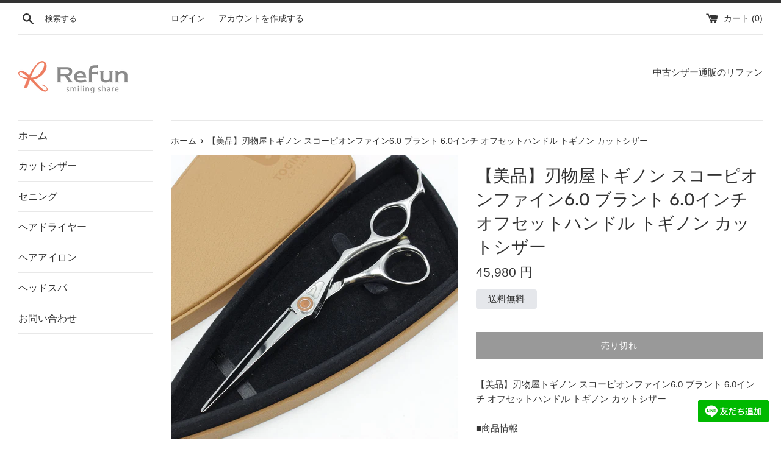

--- FILE ---
content_type: text/html; charset=utf-8
request_url: https://refun-scissors.com/products/scissors-169
body_size: 26370
content:
<!doctype html>
<html class="supports-no-js" lang="ja">
<head>
  <meta charset="utf-8">
  <meta http-equiv="X-UA-Compatible" content="IE=edge,chrome=1">
  <meta name="viewport" content="width=device-width,initial-scale=1">
  <meta name="theme-color" content="">
  <meta name="facebook-domain-verification" content="jtnspr89wa3vcd3ofj7lvrftfhh4hj" />
  <link rel="canonical" href="https://refun-scissors.com/products/scissors-169">

  

  <title>
  【美品】刃物屋トギノン スコーピオンファイン6.0 ブラント 6.0インチ オフセットハンドル トギノン カットシザー &ndash; 中古シザー通販のリファン
  </title>

  
    <meta name="description" content="【美品】刃物屋トギノン スコーピオンファイン6.0 ブラント 6.0インチ オフセットハンドル トギノン カットシザー ■商品情報 ・ハマグリ刃 ・オフセットハンドル ・6.0インチ ・52.6グラム ・3Dグリップ ・オイルレスシート ・鋼材：コバルトスペシャル ■商品状態 ・商品ランク【A】 ・USED品ではございますが大きなダメージなどもなく状態の良い商品です。 ◆スマートなシザーフォルムからは想像出来ない、圧倒的な切れ味。 ◆支点機構、グリップ形状、オイルレスシート、その全てを改良して作られた機能美は、様々なカットシーンをサポートします。 ■商品ランク説明 当店が定める商品ランクは下記の商品状態からランク分けをおこなっており">
  

  <!-- /snippets/social-meta-tags.liquid -->




<meta property="og:site_name" content="中古シザー通販のリファン">
<meta property="og:url" content="https://refun-scissors.com/products/scissors-169">
<meta property="og:title" content="【美品】刃物屋トギノン スコーピオンファイン6.0 ブラント 6.0インチ オフセットハンドル トギノン カットシザー">
<meta property="og:type" content="product">
<meta property="og:description" content="【美品】刃物屋トギノン スコーピオンファイン6.0 ブラント 6.0インチ オフセットハンドル トギノン カットシザー ■商品情報 ・ハマグリ刃 ・オフセットハンドル ・6.0インチ ・52.6グラム ・3Dグリップ ・オイルレスシート ・鋼材：コバルトスペシャル ■商品状態 ・商品ランク【A】 ・USED品ではございますが大きなダメージなどもなく状態の良い商品です。 ◆スマートなシザーフォルムからは想像出来ない、圧倒的な切れ味。 ◆支点機構、グリップ形状、オイルレスシート、その全てを改良して作られた機能美は、様々なカットシーンをサポートします。 ■商品ランク説明 当店が定める商品ランクは下記の商品状態からランク分けをおこなっており">

  <meta property="og:price:amount" content="45,980">
  <meta property="og:price:currency" content="JPY">

<meta property="og:image" content="http://refun-scissors.com/cdn/shop/files/h71MRYCuanSQaZ8WYaNcswO6mcXT7TAmkXebDFTO_1200x1200.jpg?v=1715497125"><meta property="og:image" content="http://refun-scissors.com/cdn/shop/files/9N1TS0i8k5kxOdupWeFlTlYbFqmNoNlshaScI60E_1200x1200.jpg?v=1715497125"><meta property="og:image" content="http://refun-scissors.com/cdn/shop/files/m7V6GelEmY79LZBcI9zuUz6G5XrfHgZCOonBH4Ud_1200x1200.jpg?v=1715497125">
<meta property="og:image:secure_url" content="https://refun-scissors.com/cdn/shop/files/h71MRYCuanSQaZ8WYaNcswO6mcXT7TAmkXebDFTO_1200x1200.jpg?v=1715497125"><meta property="og:image:secure_url" content="https://refun-scissors.com/cdn/shop/files/9N1TS0i8k5kxOdupWeFlTlYbFqmNoNlshaScI60E_1200x1200.jpg?v=1715497125"><meta property="og:image:secure_url" content="https://refun-scissors.com/cdn/shop/files/m7V6GelEmY79LZBcI9zuUz6G5XrfHgZCOonBH4Ud_1200x1200.jpg?v=1715497125">


<meta name="twitter:card" content="summary_large_image">
<meta name="twitter:title" content="【美品】刃物屋トギノン スコーピオンファイン6.0 ブラント 6.0インチ オフセットハンドル トギノン カットシザー">
<meta name="twitter:description" content="【美品】刃物屋トギノン スコーピオンファイン6.0 ブラント 6.0インチ オフセットハンドル トギノン カットシザー ■商品情報 ・ハマグリ刃 ・オフセットハンドル ・6.0インチ ・52.6グラム ・3Dグリップ ・オイルレスシート ・鋼材：コバルトスペシャル ■商品状態 ・商品ランク【A】 ・USED品ではございますが大きなダメージなどもなく状態の良い商品です。 ◆スマートなシザーフォルムからは想像出来ない、圧倒的な切れ味。 ◆支点機構、グリップ形状、オイルレスシート、その全てを改良して作られた機能美は、様々なカットシーンをサポートします。 ■商品ランク説明 当店が定める商品ランクは下記の商品状態からランク分けをおこなっており">

  <style data-shopify>
  :root {
    --color-body-text: #333333;
    --color-body: #ffffff;
  }
</style>


  <script>
    document.documentElement.className = document.documentElement.className.replace('supports-no-js', 'supports-js');

    var theme = {
      strings: {
        addToCart: "カートに追加する",
        itemAddedToCart: "商品がカートに追加されました！",
        soldOut: "売り切れ",
        unavailable: "お取り扱いできません",
        viewCart: "カートを見る",
        zoomClose: "閉じる (Esc)",
        zoomPrev: "前へ (Left arrow key)",
        zoomNext: "次へ (Right arrow key)"
      },
      mapStrings: {
        addressError: "住所を調べる際にエラーが発生しました",
        addressNoResults: "その住所は見つかりませんでした",
        addressQueryLimit: "Google APIの使用量の制限を超えました。\u003ca href=\"https:\/\/developers.google.com\/maps\/premium\/usage-limits\"\u003eプレミアムプラン\u003c\/a\u003eへのアップグレードをご検討ください。",
        authError: "あなたのGoogle Mapsのアカウント認証で問題が発生しました。"
      }
    };</script>

  <link href="//refun-scissors.com/cdn/shop/t/2/assets/theme.scss.css?v=117879971635024596331759332172" rel="stylesheet" type="text/css" media="all" />

  <script>window.performance && window.performance.mark && window.performance.mark('shopify.content_for_header.start');</script><meta name="facebook-domain-verification" content="jtnspr89wa3vcd3ofj7lvrftfhh4hj">
<meta name="google-site-verification" content="J3BYymQShXwmVlp33JZFyaxni5PxulnEm_IcVPfqj3g">
<meta id="shopify-digital-wallet" name="shopify-digital-wallet" content="/60393783528/digital_wallets/dialog">
<meta name="shopify-checkout-api-token" content="1f7143e258aa4d158edd6552388e1767">
<meta id="in-context-paypal-metadata" data-shop-id="60393783528" data-venmo-supported="false" data-environment="production" data-locale="ja_JP" data-paypal-v4="true" data-currency="JPY">
<link rel="alternate" type="application/json+oembed" href="https://refun-scissors.com/products/scissors-169.oembed">
<script async="async" src="/checkouts/internal/preloads.js?locale=ja-JP"></script>
<link rel="preconnect" href="https://shop.app" crossorigin="anonymous">
<script async="async" src="https://shop.app/checkouts/internal/preloads.js?locale=ja-JP&shop_id=60393783528" crossorigin="anonymous"></script>
<script id="apple-pay-shop-capabilities" type="application/json">{"shopId":60393783528,"countryCode":"JP","currencyCode":"JPY","merchantCapabilities":["supports3DS"],"merchantId":"gid:\/\/shopify\/Shop\/60393783528","merchantName":"中古シザー通販のリファン","requiredBillingContactFields":["postalAddress","email","phone"],"requiredShippingContactFields":["postalAddress","email","phone"],"shippingType":"shipping","supportedNetworks":["visa","masterCard"],"total":{"type":"pending","label":"中古シザー通販のリファン","amount":"1.00"},"shopifyPaymentsEnabled":true,"supportsSubscriptions":true}</script>
<script id="shopify-features" type="application/json">{"accessToken":"1f7143e258aa4d158edd6552388e1767","betas":["rich-media-storefront-analytics"],"domain":"refun-scissors.com","predictiveSearch":false,"shopId":60393783528,"locale":"ja"}</script>
<script>var Shopify = Shopify || {};
Shopify.shop = "https-refun-used-scissors.myshopify.com";
Shopify.locale = "ja";
Shopify.currency = {"active":"JPY","rate":"1.0"};
Shopify.country = "JP";
Shopify.theme = {"name":"Simple","id":127878267112,"schema_name":"Simple","schema_version":"12.6.0","theme_store_id":578,"role":"main"};
Shopify.theme.handle = "null";
Shopify.theme.style = {"id":null,"handle":null};
Shopify.cdnHost = "refun-scissors.com/cdn";
Shopify.routes = Shopify.routes || {};
Shopify.routes.root = "/";</script>
<script type="module">!function(o){(o.Shopify=o.Shopify||{}).modules=!0}(window);</script>
<script>!function(o){function n(){var o=[];function n(){o.push(Array.prototype.slice.apply(arguments))}return n.q=o,n}var t=o.Shopify=o.Shopify||{};t.loadFeatures=n(),t.autoloadFeatures=n()}(window);</script>
<script>
  window.ShopifyPay = window.ShopifyPay || {};
  window.ShopifyPay.apiHost = "shop.app\/pay";
  window.ShopifyPay.redirectState = null;
</script>
<script id="shop-js-analytics" type="application/json">{"pageType":"product"}</script>
<script defer="defer" async type="module" src="//refun-scissors.com/cdn/shopifycloud/shop-js/modules/v2/client.init-shop-cart-sync_CSE-8ASR.ja.esm.js"></script>
<script defer="defer" async type="module" src="//refun-scissors.com/cdn/shopifycloud/shop-js/modules/v2/chunk.common_DDD8GOhs.esm.js"></script>
<script defer="defer" async type="module" src="//refun-scissors.com/cdn/shopifycloud/shop-js/modules/v2/chunk.modal_B6JNj9sU.esm.js"></script>
<script type="module">
  await import("//refun-scissors.com/cdn/shopifycloud/shop-js/modules/v2/client.init-shop-cart-sync_CSE-8ASR.ja.esm.js");
await import("//refun-scissors.com/cdn/shopifycloud/shop-js/modules/v2/chunk.common_DDD8GOhs.esm.js");
await import("//refun-scissors.com/cdn/shopifycloud/shop-js/modules/v2/chunk.modal_B6JNj9sU.esm.js");

  window.Shopify.SignInWithShop?.initShopCartSync?.({"fedCMEnabled":true,"windoidEnabled":true});

</script>
<script>
  window.Shopify = window.Shopify || {};
  if (!window.Shopify.featureAssets) window.Shopify.featureAssets = {};
  window.Shopify.featureAssets['shop-js'] = {"shop-cart-sync":["modules/v2/client.shop-cart-sync_BCoLmxl3.ja.esm.js","modules/v2/chunk.common_DDD8GOhs.esm.js","modules/v2/chunk.modal_B6JNj9sU.esm.js"],"init-fed-cm":["modules/v2/client.init-fed-cm_BUzkuSqB.ja.esm.js","modules/v2/chunk.common_DDD8GOhs.esm.js","modules/v2/chunk.modal_B6JNj9sU.esm.js"],"init-shop-email-lookup-coordinator":["modules/v2/client.init-shop-email-lookup-coordinator_BW32axq4.ja.esm.js","modules/v2/chunk.common_DDD8GOhs.esm.js","modules/v2/chunk.modal_B6JNj9sU.esm.js"],"init-windoid":["modules/v2/client.init-windoid_BvNGLRkF.ja.esm.js","modules/v2/chunk.common_DDD8GOhs.esm.js","modules/v2/chunk.modal_B6JNj9sU.esm.js"],"shop-button":["modules/v2/client.shop-button_CH0XKSrs.ja.esm.js","modules/v2/chunk.common_DDD8GOhs.esm.js","modules/v2/chunk.modal_B6JNj9sU.esm.js"],"shop-cash-offers":["modules/v2/client.shop-cash-offers_DjoQtMHe.ja.esm.js","modules/v2/chunk.common_DDD8GOhs.esm.js","modules/v2/chunk.modal_B6JNj9sU.esm.js"],"shop-toast-manager":["modules/v2/client.shop-toast-manager_B8NLGr5M.ja.esm.js","modules/v2/chunk.common_DDD8GOhs.esm.js","modules/v2/chunk.modal_B6JNj9sU.esm.js"],"init-shop-cart-sync":["modules/v2/client.init-shop-cart-sync_CSE-8ASR.ja.esm.js","modules/v2/chunk.common_DDD8GOhs.esm.js","modules/v2/chunk.modal_B6JNj9sU.esm.js"],"init-customer-accounts-sign-up":["modules/v2/client.init-customer-accounts-sign-up_C-LwrDE-.ja.esm.js","modules/v2/client.shop-login-button_D0X6bVTm.ja.esm.js","modules/v2/chunk.common_DDD8GOhs.esm.js","modules/v2/chunk.modal_B6JNj9sU.esm.js"],"pay-button":["modules/v2/client.pay-button_imCDqct4.ja.esm.js","modules/v2/chunk.common_DDD8GOhs.esm.js","modules/v2/chunk.modal_B6JNj9sU.esm.js"],"init-customer-accounts":["modules/v2/client.init-customer-accounts_CxIJyI-K.ja.esm.js","modules/v2/client.shop-login-button_D0X6bVTm.ja.esm.js","modules/v2/chunk.common_DDD8GOhs.esm.js","modules/v2/chunk.modal_B6JNj9sU.esm.js"],"avatar":["modules/v2/client.avatar_BTnouDA3.ja.esm.js"],"init-shop-for-new-customer-accounts":["modules/v2/client.init-shop-for-new-customer-accounts_DRBL7B82.ja.esm.js","modules/v2/client.shop-login-button_D0X6bVTm.ja.esm.js","modules/v2/chunk.common_DDD8GOhs.esm.js","modules/v2/chunk.modal_B6JNj9sU.esm.js"],"shop-follow-button":["modules/v2/client.shop-follow-button_D610YzXR.ja.esm.js","modules/v2/chunk.common_DDD8GOhs.esm.js","modules/v2/chunk.modal_B6JNj9sU.esm.js"],"checkout-modal":["modules/v2/client.checkout-modal_NhzDspE5.ja.esm.js","modules/v2/chunk.common_DDD8GOhs.esm.js","modules/v2/chunk.modal_B6JNj9sU.esm.js"],"shop-login-button":["modules/v2/client.shop-login-button_D0X6bVTm.ja.esm.js","modules/v2/chunk.common_DDD8GOhs.esm.js","modules/v2/chunk.modal_B6JNj9sU.esm.js"],"lead-capture":["modules/v2/client.lead-capture_pLpCOlEn.ja.esm.js","modules/v2/chunk.common_DDD8GOhs.esm.js","modules/v2/chunk.modal_B6JNj9sU.esm.js"],"shop-login":["modules/v2/client.shop-login_DiHM-Diw.ja.esm.js","modules/v2/chunk.common_DDD8GOhs.esm.js","modules/v2/chunk.modal_B6JNj9sU.esm.js"],"payment-terms":["modules/v2/client.payment-terms_BdLTgEH_.ja.esm.js","modules/v2/chunk.common_DDD8GOhs.esm.js","modules/v2/chunk.modal_B6JNj9sU.esm.js"]};
</script>
<script>(function() {
  var isLoaded = false;
  function asyncLoad() {
    if (isLoaded) return;
    isLoaded = true;
    var urls = ["https:\/\/cdn.autoketing.org\/sdk-cdn\/recommended\/dist\/top-pin-embed.js?t1999=1675988197420841222\u0026shop=https-refun-used-scissors.myshopify.com"];
    for (var i = 0; i < urls.length; i++) {
      var s = document.createElement('script');
      s.type = 'text/javascript';
      s.async = true;
      s.src = urls[i];
      var x = document.getElementsByTagName('script')[0];
      x.parentNode.insertBefore(s, x);
    }
  };
  if(window.attachEvent) {
    window.attachEvent('onload', asyncLoad);
  } else {
    window.addEventListener('load', asyncLoad, false);
  }
})();</script>
<script id="__st">var __st={"a":60393783528,"offset":32400,"reqid":"69b09288-9bfb-4d64-82be-7c4073b459d2-1769903391","pageurl":"refun-scissors.com\/products\/scissors-169","u":"b209ee985cf3","p":"product","rtyp":"product","rid":8451153690856};</script>
<script>window.ShopifyPaypalV4VisibilityTracking = true;</script>
<script id="captcha-bootstrap">!function(){'use strict';const t='contact',e='account',n='new_comment',o=[[t,t],['blogs',n],['comments',n],[t,'customer']],c=[[e,'customer_login'],[e,'guest_login'],[e,'recover_customer_password'],[e,'create_customer']],r=t=>t.map((([t,e])=>`form[action*='/${t}']:not([data-nocaptcha='true']) input[name='form_type'][value='${e}']`)).join(','),a=t=>()=>t?[...document.querySelectorAll(t)].map((t=>t.form)):[];function s(){const t=[...o],e=r(t);return a(e)}const i='password',u='form_key',d=['recaptcha-v3-token','g-recaptcha-response','h-captcha-response',i],f=()=>{try{return window.sessionStorage}catch{return}},m='__shopify_v',_=t=>t.elements[u];function p(t,e,n=!1){try{const o=window.sessionStorage,c=JSON.parse(o.getItem(e)),{data:r}=function(t){const{data:e,action:n}=t;return t[m]||n?{data:e,action:n}:{data:t,action:n}}(c);for(const[e,n]of Object.entries(r))t.elements[e]&&(t.elements[e].value=n);n&&o.removeItem(e)}catch(o){console.error('form repopulation failed',{error:o})}}const l='form_type',E='cptcha';function T(t){t.dataset[E]=!0}const w=window,h=w.document,L='Shopify',v='ce_forms',y='captcha';let A=!1;((t,e)=>{const n=(g='f06e6c50-85a8-45c8-87d0-21a2b65856fe',I='https://cdn.shopify.com/shopifycloud/storefront-forms-hcaptcha/ce_storefront_forms_captcha_hcaptcha.v1.5.2.iife.js',D={infoText:'hCaptchaによる保護',privacyText:'プライバシー',termsText:'利用規約'},(t,e,n)=>{const o=w[L][v],c=o.bindForm;if(c)return c(t,g,e,D).then(n);var r;o.q.push([[t,g,e,D],n]),r=I,A||(h.body.append(Object.assign(h.createElement('script'),{id:'captcha-provider',async:!0,src:r})),A=!0)});var g,I,D;w[L]=w[L]||{},w[L][v]=w[L][v]||{},w[L][v].q=[],w[L][y]=w[L][y]||{},w[L][y].protect=function(t,e){n(t,void 0,e),T(t)},Object.freeze(w[L][y]),function(t,e,n,w,h,L){const[v,y,A,g]=function(t,e,n){const i=e?o:[],u=t?c:[],d=[...i,...u],f=r(d),m=r(i),_=r(d.filter((([t,e])=>n.includes(e))));return[a(f),a(m),a(_),s()]}(w,h,L),I=t=>{const e=t.target;return e instanceof HTMLFormElement?e:e&&e.form},D=t=>v().includes(t);t.addEventListener('submit',(t=>{const e=I(t);if(!e)return;const n=D(e)&&!e.dataset.hcaptchaBound&&!e.dataset.recaptchaBound,o=_(e),c=g().includes(e)&&(!o||!o.value);(n||c)&&t.preventDefault(),c&&!n&&(function(t){try{if(!f())return;!function(t){const e=f();if(!e)return;const n=_(t);if(!n)return;const o=n.value;o&&e.removeItem(o)}(t);const e=Array.from(Array(32),(()=>Math.random().toString(36)[2])).join('');!function(t,e){_(t)||t.append(Object.assign(document.createElement('input'),{type:'hidden',name:u})),t.elements[u].value=e}(t,e),function(t,e){const n=f();if(!n)return;const o=[...t.querySelectorAll(`input[type='${i}']`)].map((({name:t})=>t)),c=[...d,...o],r={};for(const[a,s]of new FormData(t).entries())c.includes(a)||(r[a]=s);n.setItem(e,JSON.stringify({[m]:1,action:t.action,data:r}))}(t,e)}catch(e){console.error('failed to persist form',e)}}(e),e.submit())}));const S=(t,e)=>{t&&!t.dataset[E]&&(n(t,e.some((e=>e===t))),T(t))};for(const o of['focusin','change'])t.addEventListener(o,(t=>{const e=I(t);D(e)&&S(e,y())}));const B=e.get('form_key'),M=e.get(l),P=B&&M;t.addEventListener('DOMContentLoaded',(()=>{const t=y();if(P)for(const e of t)e.elements[l].value===M&&p(e,B);[...new Set([...A(),...v().filter((t=>'true'===t.dataset.shopifyCaptcha))])].forEach((e=>S(e,t)))}))}(h,new URLSearchParams(w.location.search),n,t,e,['guest_login'])})(!0,!0)}();</script>
<script integrity="sha256-4kQ18oKyAcykRKYeNunJcIwy7WH5gtpwJnB7kiuLZ1E=" data-source-attribution="shopify.loadfeatures" defer="defer" src="//refun-scissors.com/cdn/shopifycloud/storefront/assets/storefront/load_feature-a0a9edcb.js" crossorigin="anonymous"></script>
<script crossorigin="anonymous" defer="defer" src="//refun-scissors.com/cdn/shopifycloud/storefront/assets/shopify_pay/storefront-65b4c6d7.js?v=20250812"></script>
<script data-source-attribution="shopify.dynamic_checkout.dynamic.init">var Shopify=Shopify||{};Shopify.PaymentButton=Shopify.PaymentButton||{isStorefrontPortableWallets:!0,init:function(){window.Shopify.PaymentButton.init=function(){};var t=document.createElement("script");t.src="https://refun-scissors.com/cdn/shopifycloud/portable-wallets/latest/portable-wallets.ja.js",t.type="module",document.head.appendChild(t)}};
</script>
<script data-source-attribution="shopify.dynamic_checkout.buyer_consent">
  function portableWalletsHideBuyerConsent(e){var t=document.getElementById("shopify-buyer-consent"),n=document.getElementById("shopify-subscription-policy-button");t&&n&&(t.classList.add("hidden"),t.setAttribute("aria-hidden","true"),n.removeEventListener("click",e))}function portableWalletsShowBuyerConsent(e){var t=document.getElementById("shopify-buyer-consent"),n=document.getElementById("shopify-subscription-policy-button");t&&n&&(t.classList.remove("hidden"),t.removeAttribute("aria-hidden"),n.addEventListener("click",e))}window.Shopify?.PaymentButton&&(window.Shopify.PaymentButton.hideBuyerConsent=portableWalletsHideBuyerConsent,window.Shopify.PaymentButton.showBuyerConsent=portableWalletsShowBuyerConsent);
</script>
<script>
  function portableWalletsCleanup(e){e&&e.src&&console.error("Failed to load portable wallets script "+e.src);var t=document.querySelectorAll("shopify-accelerated-checkout .shopify-payment-button__skeleton, shopify-accelerated-checkout-cart .wallet-cart-button__skeleton"),e=document.getElementById("shopify-buyer-consent");for(let e=0;e<t.length;e++)t[e].remove();e&&e.remove()}function portableWalletsNotLoadedAsModule(e){e instanceof ErrorEvent&&"string"==typeof e.message&&e.message.includes("import.meta")&&"string"==typeof e.filename&&e.filename.includes("portable-wallets")&&(window.removeEventListener("error",portableWalletsNotLoadedAsModule),window.Shopify.PaymentButton.failedToLoad=e,"loading"===document.readyState?document.addEventListener("DOMContentLoaded",window.Shopify.PaymentButton.init):window.Shopify.PaymentButton.init())}window.addEventListener("error",portableWalletsNotLoadedAsModule);
</script>

<script type="module" src="https://refun-scissors.com/cdn/shopifycloud/portable-wallets/latest/portable-wallets.ja.js" onError="portableWalletsCleanup(this)" crossorigin="anonymous"></script>
<script nomodule>
  document.addEventListener("DOMContentLoaded", portableWalletsCleanup);
</script>

<link id="shopify-accelerated-checkout-styles" rel="stylesheet" media="screen" href="https://refun-scissors.com/cdn/shopifycloud/portable-wallets/latest/accelerated-checkout-backwards-compat.css" crossorigin="anonymous">
<style id="shopify-accelerated-checkout-cart">
        #shopify-buyer-consent {
  margin-top: 1em;
  display: inline-block;
  width: 100%;
}

#shopify-buyer-consent.hidden {
  display: none;
}

#shopify-subscription-policy-button {
  background: none;
  border: none;
  padding: 0;
  text-decoration: underline;
  font-size: inherit;
  cursor: pointer;
}

#shopify-subscription-policy-button::before {
  box-shadow: none;
}

      </style>

<script>window.performance && window.performance.mark && window.performance.mark('shopify.content_for_header.end');</script>

  <script src="//refun-scissors.com/cdn/shop/t/2/assets/jquery-1.11.0.min.js?v=32460426840832490021633927088" type="text/javascript"></script>
  <script src="//refun-scissors.com/cdn/shop/t/2/assets/modernizr.min.js?v=44044439420609591321633927089" type="text/javascript"></script>

  <script src="//refun-scissors.com/cdn/shop/t/2/assets/lazysizes.min.js?v=155223123402716617051633927089" async="async"></script>

  

  <!-- Begin Recently Viewed Products -->

  <script src="//code.jquery.com/jquery-3.3.1.js" type="text/javascript"></script>
  <script src="//ajax.aspnetcdn.com/ajax/jquery.templates/beta1/jquery.tmpl.min.js" type="text/javascript"></script>
  <script src="//refun-scissors.com/cdn/shop/t/2/assets/jquery.products.min.js?v=88194351912067139891640595184" type="text/javascript"></script>

  <script>
  Shopify.Products.recordRecentlyViewed();
  </script>

  <!-- End Recently Viewed Products -->

<link href="https://monorail-edge.shopifysvc.com" rel="dns-prefetch">
<script>(function(){if ("sendBeacon" in navigator && "performance" in window) {try {var session_token_from_headers = performance.getEntriesByType('navigation')[0].serverTiming.find(x => x.name == '_s').description;} catch {var session_token_from_headers = undefined;}var session_cookie_matches = document.cookie.match(/_shopify_s=([^;]*)/);var session_token_from_cookie = session_cookie_matches && session_cookie_matches.length === 2 ? session_cookie_matches[1] : "";var session_token = session_token_from_headers || session_token_from_cookie || "";function handle_abandonment_event(e) {var entries = performance.getEntries().filter(function(entry) {return /monorail-edge.shopifysvc.com/.test(entry.name);});if (!window.abandonment_tracked && entries.length === 0) {window.abandonment_tracked = true;var currentMs = Date.now();var navigation_start = performance.timing.navigationStart;var payload = {shop_id: 60393783528,url: window.location.href,navigation_start,duration: currentMs - navigation_start,session_token,page_type: "product"};window.navigator.sendBeacon("https://monorail-edge.shopifysvc.com/v1/produce", JSON.stringify({schema_id: "online_store_buyer_site_abandonment/1.1",payload: payload,metadata: {event_created_at_ms: currentMs,event_sent_at_ms: currentMs}}));}}window.addEventListener('pagehide', handle_abandonment_event);}}());</script>
<script id="web-pixels-manager-setup">(function e(e,d,r,n,o){if(void 0===o&&(o={}),!Boolean(null===(a=null===(i=window.Shopify)||void 0===i?void 0:i.analytics)||void 0===a?void 0:a.replayQueue)){var i,a;window.Shopify=window.Shopify||{};var t=window.Shopify;t.analytics=t.analytics||{};var s=t.analytics;s.replayQueue=[],s.publish=function(e,d,r){return s.replayQueue.push([e,d,r]),!0};try{self.performance.mark("wpm:start")}catch(e){}var l=function(){var e={modern:/Edge?\/(1{2}[4-9]|1[2-9]\d|[2-9]\d{2}|\d{4,})\.\d+(\.\d+|)|Firefox\/(1{2}[4-9]|1[2-9]\d|[2-9]\d{2}|\d{4,})\.\d+(\.\d+|)|Chrom(ium|e)\/(9{2}|\d{3,})\.\d+(\.\d+|)|(Maci|X1{2}).+ Version\/(15\.\d+|(1[6-9]|[2-9]\d|\d{3,})\.\d+)([,.]\d+|)( \(\w+\)|)( Mobile\/\w+|) Safari\/|Chrome.+OPR\/(9{2}|\d{3,})\.\d+\.\d+|(CPU[ +]OS|iPhone[ +]OS|CPU[ +]iPhone|CPU IPhone OS|CPU iPad OS)[ +]+(15[._]\d+|(1[6-9]|[2-9]\d|\d{3,})[._]\d+)([._]\d+|)|Android:?[ /-](13[3-9]|1[4-9]\d|[2-9]\d{2}|\d{4,})(\.\d+|)(\.\d+|)|Android.+Firefox\/(13[5-9]|1[4-9]\d|[2-9]\d{2}|\d{4,})\.\d+(\.\d+|)|Android.+Chrom(ium|e)\/(13[3-9]|1[4-9]\d|[2-9]\d{2}|\d{4,})\.\d+(\.\d+|)|SamsungBrowser\/([2-9]\d|\d{3,})\.\d+/,legacy:/Edge?\/(1[6-9]|[2-9]\d|\d{3,})\.\d+(\.\d+|)|Firefox\/(5[4-9]|[6-9]\d|\d{3,})\.\d+(\.\d+|)|Chrom(ium|e)\/(5[1-9]|[6-9]\d|\d{3,})\.\d+(\.\d+|)([\d.]+$|.*Safari\/(?![\d.]+ Edge\/[\d.]+$))|(Maci|X1{2}).+ Version\/(10\.\d+|(1[1-9]|[2-9]\d|\d{3,})\.\d+)([,.]\d+|)( \(\w+\)|)( Mobile\/\w+|) Safari\/|Chrome.+OPR\/(3[89]|[4-9]\d|\d{3,})\.\d+\.\d+|(CPU[ +]OS|iPhone[ +]OS|CPU[ +]iPhone|CPU IPhone OS|CPU iPad OS)[ +]+(10[._]\d+|(1[1-9]|[2-9]\d|\d{3,})[._]\d+)([._]\d+|)|Android:?[ /-](13[3-9]|1[4-9]\d|[2-9]\d{2}|\d{4,})(\.\d+|)(\.\d+|)|Mobile Safari.+OPR\/([89]\d|\d{3,})\.\d+\.\d+|Android.+Firefox\/(13[5-9]|1[4-9]\d|[2-9]\d{2}|\d{4,})\.\d+(\.\d+|)|Android.+Chrom(ium|e)\/(13[3-9]|1[4-9]\d|[2-9]\d{2}|\d{4,})\.\d+(\.\d+|)|Android.+(UC? ?Browser|UCWEB|U3)[ /]?(15\.([5-9]|\d{2,})|(1[6-9]|[2-9]\d|\d{3,})\.\d+)\.\d+|SamsungBrowser\/(5\.\d+|([6-9]|\d{2,})\.\d+)|Android.+MQ{2}Browser\/(14(\.(9|\d{2,})|)|(1[5-9]|[2-9]\d|\d{3,})(\.\d+|))(\.\d+|)|K[Aa][Ii]OS\/(3\.\d+|([4-9]|\d{2,})\.\d+)(\.\d+|)/},d=e.modern,r=e.legacy,n=navigator.userAgent;return n.match(d)?"modern":n.match(r)?"legacy":"unknown"}(),u="modern"===l?"modern":"legacy",c=(null!=n?n:{modern:"",legacy:""})[u],f=function(e){return[e.baseUrl,"/wpm","/b",e.hashVersion,"modern"===e.buildTarget?"m":"l",".js"].join("")}({baseUrl:d,hashVersion:r,buildTarget:u}),m=function(e){var d=e.version,r=e.bundleTarget,n=e.surface,o=e.pageUrl,i=e.monorailEndpoint;return{emit:function(e){var a=e.status,t=e.errorMsg,s=(new Date).getTime(),l=JSON.stringify({metadata:{event_sent_at_ms:s},events:[{schema_id:"web_pixels_manager_load/3.1",payload:{version:d,bundle_target:r,page_url:o,status:a,surface:n,error_msg:t},metadata:{event_created_at_ms:s}}]});if(!i)return console&&console.warn&&console.warn("[Web Pixels Manager] No Monorail endpoint provided, skipping logging."),!1;try{return self.navigator.sendBeacon.bind(self.navigator)(i,l)}catch(e){}var u=new XMLHttpRequest;try{return u.open("POST",i,!0),u.setRequestHeader("Content-Type","text/plain"),u.send(l),!0}catch(e){return console&&console.warn&&console.warn("[Web Pixels Manager] Got an unhandled error while logging to Monorail."),!1}}}}({version:r,bundleTarget:l,surface:e.surface,pageUrl:self.location.href,monorailEndpoint:e.monorailEndpoint});try{o.browserTarget=l,function(e){var d=e.src,r=e.async,n=void 0===r||r,o=e.onload,i=e.onerror,a=e.sri,t=e.scriptDataAttributes,s=void 0===t?{}:t,l=document.createElement("script"),u=document.querySelector("head"),c=document.querySelector("body");if(l.async=n,l.src=d,a&&(l.integrity=a,l.crossOrigin="anonymous"),s)for(var f in s)if(Object.prototype.hasOwnProperty.call(s,f))try{l.dataset[f]=s[f]}catch(e){}if(o&&l.addEventListener("load",o),i&&l.addEventListener("error",i),u)u.appendChild(l);else{if(!c)throw new Error("Did not find a head or body element to append the script");c.appendChild(l)}}({src:f,async:!0,onload:function(){if(!function(){var e,d;return Boolean(null===(d=null===(e=window.Shopify)||void 0===e?void 0:e.analytics)||void 0===d?void 0:d.initialized)}()){var d=window.webPixelsManager.init(e)||void 0;if(d){var r=window.Shopify.analytics;r.replayQueue.forEach((function(e){var r=e[0],n=e[1],o=e[2];d.publishCustomEvent(r,n,o)})),r.replayQueue=[],r.publish=d.publishCustomEvent,r.visitor=d.visitor,r.initialized=!0}}},onerror:function(){return m.emit({status:"failed",errorMsg:"".concat(f," has failed to load")})},sri:function(e){var d=/^sha384-[A-Za-z0-9+/=]+$/;return"string"==typeof e&&d.test(e)}(c)?c:"",scriptDataAttributes:o}),m.emit({status:"loading"})}catch(e){m.emit({status:"failed",errorMsg:(null==e?void 0:e.message)||"Unknown error"})}}})({shopId: 60393783528,storefrontBaseUrl: "https://refun-scissors.com",extensionsBaseUrl: "https://extensions.shopifycdn.com/cdn/shopifycloud/web-pixels-manager",monorailEndpoint: "https://monorail-edge.shopifysvc.com/unstable/produce_batch",surface: "storefront-renderer",enabledBetaFlags: ["2dca8a86"],webPixelsConfigList: [{"id":"607191272","configuration":"{\"config\":\"{\\\"pixel_id\\\":\\\"AW-942251608\\\",\\\"target_country\\\":\\\"JP\\\",\\\"gtag_events\\\":[{\\\"type\\\":\\\"search\\\",\\\"action_label\\\":\\\"AW-942251608\\\/PyyrCKyd8pUaENi8psED\\\"},{\\\"type\\\":\\\"begin_checkout\\\",\\\"action_label\\\":\\\"AW-942251608\\\/R-GKCLKd8pUaENi8psED\\\"},{\\\"type\\\":\\\"view_item\\\",\\\"action_label\\\":[\\\"AW-942251608\\\/euEUCKmd8pUaENi8psED\\\",\\\"MC-CE0S5NKJLP\\\"]},{\\\"type\\\":\\\"purchase\\\",\\\"action_label\\\":[\\\"AW-942251608\\\/63C3CKOd8pUaENi8psED\\\",\\\"MC-CE0S5NKJLP\\\"]},{\\\"type\\\":\\\"page_view\\\",\\\"action_label\\\":[\\\"AW-942251608\\\/qKA5CKad8pUaENi8psED\\\",\\\"MC-CE0S5NKJLP\\\"]},{\\\"type\\\":\\\"add_payment_info\\\",\\\"action_label\\\":\\\"AW-942251608\\\/aZV5CLWd8pUaENi8psED\\\"},{\\\"type\\\":\\\"add_to_cart\\\",\\\"action_label\\\":\\\"AW-942251608\\\/ACb5CK-d8pUaENi8psED\\\"}],\\\"enable_monitoring_mode\\\":false}\"}","eventPayloadVersion":"v1","runtimeContext":"OPEN","scriptVersion":"b2a88bafab3e21179ed38636efcd8a93","type":"APP","apiClientId":1780363,"privacyPurposes":[],"dataSharingAdjustments":{"protectedCustomerApprovalScopes":["read_customer_address","read_customer_email","read_customer_name","read_customer_personal_data","read_customer_phone"]}},{"id":"139854056","configuration":"{\"pixel_id\":\"2378283899153804\",\"pixel_type\":\"facebook_pixel\",\"metaapp_system_user_token\":\"-\"}","eventPayloadVersion":"v1","runtimeContext":"OPEN","scriptVersion":"ca16bc87fe92b6042fbaa3acc2fbdaa6","type":"APP","apiClientId":2329312,"privacyPurposes":["ANALYTICS","MARKETING","SALE_OF_DATA"],"dataSharingAdjustments":{"protectedCustomerApprovalScopes":["read_customer_address","read_customer_email","read_customer_name","read_customer_personal_data","read_customer_phone"]}},{"id":"71893224","eventPayloadVersion":"v1","runtimeContext":"LAX","scriptVersion":"1","type":"CUSTOM","privacyPurposes":["ANALYTICS"],"name":"Google Analytics tag (migrated)"},{"id":"shopify-app-pixel","configuration":"{}","eventPayloadVersion":"v1","runtimeContext":"STRICT","scriptVersion":"0450","apiClientId":"shopify-pixel","type":"APP","privacyPurposes":["ANALYTICS","MARKETING"]},{"id":"shopify-custom-pixel","eventPayloadVersion":"v1","runtimeContext":"LAX","scriptVersion":"0450","apiClientId":"shopify-pixel","type":"CUSTOM","privacyPurposes":["ANALYTICS","MARKETING"]}],isMerchantRequest: false,initData: {"shop":{"name":"中古シザー通販のリファン","paymentSettings":{"currencyCode":"JPY"},"myshopifyDomain":"https-refun-used-scissors.myshopify.com","countryCode":"JP","storefrontUrl":"https:\/\/refun-scissors.com"},"customer":null,"cart":null,"checkout":null,"productVariants":[{"price":{"amount":45980.0,"currencyCode":"JPY"},"product":{"title":"【美品】刃物屋トギノン スコーピオンファイン6.0 ブラント 6.0インチ オフセットハンドル トギノン カットシザー","vendor":"中古シザー通販のリファン","id":"8451153690856","untranslatedTitle":"【美品】刃物屋トギノン スコーピオンファイン6.0 ブラント 6.0インチ オフセットハンドル トギノン カットシザー","url":"\/products\/scissors-169","type":""},"id":"45103278719208","image":{"src":"\/\/refun-scissors.com\/cdn\/shop\/files\/h71MRYCuanSQaZ8WYaNcswO6mcXT7TAmkXebDFTO.jpg?v=1715497125"},"sku":"033554","title":"Default Title","untranslatedTitle":"Default Title"}],"purchasingCompany":null},},"https://refun-scissors.com/cdn","1d2a099fw23dfb22ep557258f5m7a2edbae",{"modern":"","legacy":""},{"shopId":"60393783528","storefrontBaseUrl":"https:\/\/refun-scissors.com","extensionBaseUrl":"https:\/\/extensions.shopifycdn.com\/cdn\/shopifycloud\/web-pixels-manager","surface":"storefront-renderer","enabledBetaFlags":"[\"2dca8a86\"]","isMerchantRequest":"false","hashVersion":"1d2a099fw23dfb22ep557258f5m7a2edbae","publish":"custom","events":"[[\"page_viewed\",{}],[\"product_viewed\",{\"productVariant\":{\"price\":{\"amount\":45980.0,\"currencyCode\":\"JPY\"},\"product\":{\"title\":\"【美品】刃物屋トギノン スコーピオンファイン6.0 ブラント 6.0インチ オフセットハンドル トギノン カットシザー\",\"vendor\":\"中古シザー通販のリファン\",\"id\":\"8451153690856\",\"untranslatedTitle\":\"【美品】刃物屋トギノン スコーピオンファイン6.0 ブラント 6.0インチ オフセットハンドル トギノン カットシザー\",\"url\":\"\/products\/scissors-169\",\"type\":\"\"},\"id\":\"45103278719208\",\"image\":{\"src\":\"\/\/refun-scissors.com\/cdn\/shop\/files\/h71MRYCuanSQaZ8WYaNcswO6mcXT7TAmkXebDFTO.jpg?v=1715497125\"},\"sku\":\"033554\",\"title\":\"Default Title\",\"untranslatedTitle\":\"Default Title\"}}]]"});</script><script>
  window.ShopifyAnalytics = window.ShopifyAnalytics || {};
  window.ShopifyAnalytics.meta = window.ShopifyAnalytics.meta || {};
  window.ShopifyAnalytics.meta.currency = 'JPY';
  var meta = {"product":{"id":8451153690856,"gid":"gid:\/\/shopify\/Product\/8451153690856","vendor":"中古シザー通販のリファン","type":"","handle":"scissors-169","variants":[{"id":45103278719208,"price":4598000,"name":"【美品】刃物屋トギノン スコーピオンファイン6.0 ブラント 6.0インチ オフセットハンドル トギノン カットシザー","public_title":null,"sku":"033554"}],"remote":false},"page":{"pageType":"product","resourceType":"product","resourceId":8451153690856,"requestId":"69b09288-9bfb-4d64-82be-7c4073b459d2-1769903391"}};
  for (var attr in meta) {
    window.ShopifyAnalytics.meta[attr] = meta[attr];
  }
</script>
<script class="analytics">
  (function () {
    var customDocumentWrite = function(content) {
      var jquery = null;

      if (window.jQuery) {
        jquery = window.jQuery;
      } else if (window.Checkout && window.Checkout.$) {
        jquery = window.Checkout.$;
      }

      if (jquery) {
        jquery('body').append(content);
      }
    };

    var hasLoggedConversion = function(token) {
      if (token) {
        return document.cookie.indexOf('loggedConversion=' + token) !== -1;
      }
      return false;
    }

    var setCookieIfConversion = function(token) {
      if (token) {
        var twoMonthsFromNow = new Date(Date.now());
        twoMonthsFromNow.setMonth(twoMonthsFromNow.getMonth() + 2);

        document.cookie = 'loggedConversion=' + token + '; expires=' + twoMonthsFromNow;
      }
    }

    var trekkie = window.ShopifyAnalytics.lib = window.trekkie = window.trekkie || [];
    if (trekkie.integrations) {
      return;
    }
    trekkie.methods = [
      'identify',
      'page',
      'ready',
      'track',
      'trackForm',
      'trackLink'
    ];
    trekkie.factory = function(method) {
      return function() {
        var args = Array.prototype.slice.call(arguments);
        args.unshift(method);
        trekkie.push(args);
        return trekkie;
      };
    };
    for (var i = 0; i < trekkie.methods.length; i++) {
      var key = trekkie.methods[i];
      trekkie[key] = trekkie.factory(key);
    }
    trekkie.load = function(config) {
      trekkie.config = config || {};
      trekkie.config.initialDocumentCookie = document.cookie;
      var first = document.getElementsByTagName('script')[0];
      var script = document.createElement('script');
      script.type = 'text/javascript';
      script.onerror = function(e) {
        var scriptFallback = document.createElement('script');
        scriptFallback.type = 'text/javascript';
        scriptFallback.onerror = function(error) {
                var Monorail = {
      produce: function produce(monorailDomain, schemaId, payload) {
        var currentMs = new Date().getTime();
        var event = {
          schema_id: schemaId,
          payload: payload,
          metadata: {
            event_created_at_ms: currentMs,
            event_sent_at_ms: currentMs
          }
        };
        return Monorail.sendRequest("https://" + monorailDomain + "/v1/produce", JSON.stringify(event));
      },
      sendRequest: function sendRequest(endpointUrl, payload) {
        // Try the sendBeacon API
        if (window && window.navigator && typeof window.navigator.sendBeacon === 'function' && typeof window.Blob === 'function' && !Monorail.isIos12()) {
          var blobData = new window.Blob([payload], {
            type: 'text/plain'
          });

          if (window.navigator.sendBeacon(endpointUrl, blobData)) {
            return true;
          } // sendBeacon was not successful

        } // XHR beacon

        var xhr = new XMLHttpRequest();

        try {
          xhr.open('POST', endpointUrl);
          xhr.setRequestHeader('Content-Type', 'text/plain');
          xhr.send(payload);
        } catch (e) {
          console.log(e);
        }

        return false;
      },
      isIos12: function isIos12() {
        return window.navigator.userAgent.lastIndexOf('iPhone; CPU iPhone OS 12_') !== -1 || window.navigator.userAgent.lastIndexOf('iPad; CPU OS 12_') !== -1;
      }
    };
    Monorail.produce('monorail-edge.shopifysvc.com',
      'trekkie_storefront_load_errors/1.1',
      {shop_id: 60393783528,
      theme_id: 127878267112,
      app_name: "storefront",
      context_url: window.location.href,
      source_url: "//refun-scissors.com/cdn/s/trekkie.storefront.c59ea00e0474b293ae6629561379568a2d7c4bba.min.js"});

        };
        scriptFallback.async = true;
        scriptFallback.src = '//refun-scissors.com/cdn/s/trekkie.storefront.c59ea00e0474b293ae6629561379568a2d7c4bba.min.js';
        first.parentNode.insertBefore(scriptFallback, first);
      };
      script.async = true;
      script.src = '//refun-scissors.com/cdn/s/trekkie.storefront.c59ea00e0474b293ae6629561379568a2d7c4bba.min.js';
      first.parentNode.insertBefore(script, first);
    };
    trekkie.load(
      {"Trekkie":{"appName":"storefront","development":false,"defaultAttributes":{"shopId":60393783528,"isMerchantRequest":null,"themeId":127878267112,"themeCityHash":"17156812063800793829","contentLanguage":"ja","currency":"JPY","eventMetadataId":"7349454e-b1a1-421b-9ed2-1f44515ed45e"},"isServerSideCookieWritingEnabled":true,"monorailRegion":"shop_domain","enabledBetaFlags":["65f19447","b5387b81"]},"Session Attribution":{},"S2S":{"facebookCapiEnabled":true,"source":"trekkie-storefront-renderer","apiClientId":580111}}
    );

    var loaded = false;
    trekkie.ready(function() {
      if (loaded) return;
      loaded = true;

      window.ShopifyAnalytics.lib = window.trekkie;

      var originalDocumentWrite = document.write;
      document.write = customDocumentWrite;
      try { window.ShopifyAnalytics.merchantGoogleAnalytics.call(this); } catch(error) {};
      document.write = originalDocumentWrite;

      window.ShopifyAnalytics.lib.page(null,{"pageType":"product","resourceType":"product","resourceId":8451153690856,"requestId":"69b09288-9bfb-4d64-82be-7c4073b459d2-1769903391","shopifyEmitted":true});

      var match = window.location.pathname.match(/checkouts\/(.+)\/(thank_you|post_purchase)/)
      var token = match? match[1]: undefined;
      if (!hasLoggedConversion(token)) {
        setCookieIfConversion(token);
        window.ShopifyAnalytics.lib.track("Viewed Product",{"currency":"JPY","variantId":45103278719208,"productId":8451153690856,"productGid":"gid:\/\/shopify\/Product\/8451153690856","name":"【美品】刃物屋トギノン スコーピオンファイン6.0 ブラント 6.0インチ オフセットハンドル トギノン カットシザー","price":"45980","sku":"033554","brand":"中古シザー通販のリファン","variant":null,"category":"","nonInteraction":true,"remote":false},undefined,undefined,{"shopifyEmitted":true});
      window.ShopifyAnalytics.lib.track("monorail:\/\/trekkie_storefront_viewed_product\/1.1",{"currency":"JPY","variantId":45103278719208,"productId":8451153690856,"productGid":"gid:\/\/shopify\/Product\/8451153690856","name":"【美品】刃物屋トギノン スコーピオンファイン6.0 ブラント 6.0インチ オフセットハンドル トギノン カットシザー","price":"45980","sku":"033554","brand":"中古シザー通販のリファン","variant":null,"category":"","nonInteraction":true,"remote":false,"referer":"https:\/\/refun-scissors.com\/products\/scissors-169"});
      }
    });


        var eventsListenerScript = document.createElement('script');
        eventsListenerScript.async = true;
        eventsListenerScript.src = "//refun-scissors.com/cdn/shopifycloud/storefront/assets/shop_events_listener-3da45d37.js";
        document.getElementsByTagName('head')[0].appendChild(eventsListenerScript);

})();</script>
  <script>
  if (!window.ga || (window.ga && typeof window.ga !== 'function')) {
    window.ga = function ga() {
      (window.ga.q = window.ga.q || []).push(arguments);
      if (window.Shopify && window.Shopify.analytics && typeof window.Shopify.analytics.publish === 'function') {
        window.Shopify.analytics.publish("ga_stub_called", {}, {sendTo: "google_osp_migration"});
      }
      console.error("Shopify's Google Analytics stub called with:", Array.from(arguments), "\nSee https://help.shopify.com/manual/promoting-marketing/pixels/pixel-migration#google for more information.");
    };
    if (window.Shopify && window.Shopify.analytics && typeof window.Shopify.analytics.publish === 'function') {
      window.Shopify.analytics.publish("ga_stub_initialized", {}, {sendTo: "google_osp_migration"});
    }
  }
</script>
<script
  defer
  src="https://refun-scissors.com/cdn/shopifycloud/perf-kit/shopify-perf-kit-3.1.0.min.js"
  data-application="storefront-renderer"
  data-shop-id="60393783528"
  data-render-region="gcp-us-central1"
  data-page-type="product"
  data-theme-instance-id="127878267112"
  data-theme-name="Simple"
  data-theme-version="12.6.0"
  data-monorail-region="shop_domain"
  data-resource-timing-sampling-rate="10"
  data-shs="true"
  data-shs-beacon="true"
  data-shs-export-with-fetch="true"
  data-shs-logs-sample-rate="1"
  data-shs-beacon-endpoint="https://refun-scissors.com/api/collect"
></script>
</head>

<body id="美品-刃物屋トギノン-スコーピオンファイン6-0-ブラント-6-0インチ-オフセットハンドル-トギノン-カットシザー" class="template-product">

  <a class="in-page-link visually-hidden skip-link" href="#MainContent">コンテンツにスキップする</a>

  <div id="shopify-section-header" class="shopify-section">
  <link href="//refun-scissors.com/cdn/shop/t/2/assets/tailwind.css?v=101148863004116384161641580432" rel="stylesheet" type="text/css" media="all" />

  <style>
    .site-header__logo {
      width: 180px;
    }
    #HeaderLogoWrapper {
      max-width: 180px !important;
    }
  </style>
  <div class="page-border"></div>


<div class="site-wrapper">
  <div class="top-bar grid">

    <div class="grid__item medium-up--one-fifth small--one-half">
      <div class="top-bar__search">
        <a href="/search" class="medium-up--hide">
          <svg aria-hidden="true" focusable="false" role="presentation" class="icon icon-search" viewBox="0 0 20 20"><path fill="#444" d="M18.64 17.02l-5.31-5.31c.81-1.08 1.26-2.43 1.26-3.87C14.5 4.06 11.44 1 7.75 1S1 4.06 1 7.75s3.06 6.75 6.75 6.75c1.44 0 2.79-.45 3.87-1.26l5.31 5.31c.45.45 1.26.54 1.71.09.45-.36.45-1.17 0-1.62zM3.25 7.75c0-2.52 1.98-4.5 4.5-4.5s4.5 1.98 4.5 4.5-1.98 4.5-4.5 4.5-4.5-1.98-4.5-4.5z"/></svg>
        </a>
        <form action="/search" method="get" class="search-bar small--hide" role="search">
          
          <button type="submit" class="search-bar__submit">
            <svg aria-hidden="true" focusable="false" role="presentation" class="icon icon-search" viewBox="0 0 20 20"><path fill="#444" d="M18.64 17.02l-5.31-5.31c.81-1.08 1.26-2.43 1.26-3.87C14.5 4.06 11.44 1 7.75 1S1 4.06 1 7.75s3.06 6.75 6.75 6.75c1.44 0 2.79-.45 3.87-1.26l5.31 5.31c.45.45 1.26.54 1.71.09.45-.36.45-1.17 0-1.62zM3.25 7.75c0-2.52 1.98-4.5 4.5-4.5s4.5 1.98 4.5 4.5-1.98 4.5-4.5 4.5-4.5-1.98-4.5-4.5z"/></svg>
            <span class="icon__fallback-text">検索する</span>
          </button>
          <input type="search" name="q" class="search-bar__input" value="" placeholder="検索する" aria-label="検索する">
        </form>
      </div>
    </div>

    
      <div class="grid__item medium-up--two-fifths small--hide">
        <span class="customer-links small--hide">
          
            <a href="/account/login" id="customer_login_link">ログイン</a>
            <span class="vertical-divider"></span>
            <a href="/account/register" id="customer_register_link">アカウントを作成する</a>
          
        </span>
      </div>
    

    <div class="grid__item  medium-up--two-fifths  small--one-half text-right">
      <a href="/cart" class="site-header__cart">
        <svg aria-hidden="true" focusable="false" role="presentation" class="icon icon-cart" viewBox="0 0 20 20"><path fill="#444" d="M18.936 5.564c-.144-.175-.35-.207-.55-.207h-.003L6.774 4.286c-.272 0-.417.089-.491.18-.079.096-.16.263-.094.585l2.016 5.705c.163.407.642.673 1.068.673h8.401c.433 0 .854-.285.941-.725l.484-4.571c.045-.221-.015-.388-.163-.567z"/><path fill="#444" d="M17.107 12.5H7.659L4.98 4.117l-.362-1.059c-.138-.401-.292-.559-.695-.559H.924c-.411 0-.748.303-.748.714s.337.714.748.714h2.413l3.002 9.48c.126.38.295.52.942.52h9.825c.411 0 .748-.303.748-.714s-.336-.714-.748-.714zM10.424 16.23a1.498 1.498 0 1 1-2.997 0 1.498 1.498 0 0 1 2.997 0zM16.853 16.23a1.498 1.498 0 1 1-2.997 0 1.498 1.498 0 0 1 2.997 0z"/></svg>
        <span class="small--hide">
          カート
          (<span id="CartCount">0</span>)
        </span>
      </a>
    </div>
  </div>

  <hr class="small--hide hr--border">

  <header class="site-header grid medium-up--grid--table" role="banner">
    <div class="grid__item small--text-center">
      <div itemscope itemtype="http://schema.org/Organization">
        

          <div id="HeaderLogoWrapper" class="supports-js">
            <a href="/" itemprop="url" style="padding-top:29.16822081312943%; display: block;">
              <img id="HeaderLogo"
                   class="lazyload"
                   src="//refun-scissors.com/cdn/shop/files/yoko_150x150.png?v=1634787959"
                   data-src="//refun-scissors.com/cdn/shop/files/yoko_{width}x.png?v=1634787959"
                   data-widths="[180, 360, 540, 720, 900, 1080, 1296, 1512, 1728, 2048]"
                   data-aspectratio="1.0"
                   data-sizes="auto"
                   alt="中古シザー通販のリファン"
                   itemprop="logo">
            </a>
          </div>
          <noscript>
            
            <a href="/" itemprop="url">
              <img class="site-header__logo" src="//refun-scissors.com/cdn/shop/files/yoko_180x.png?v=1634787959"
              srcset="//refun-scissors.com/cdn/shop/files/yoko_180x.png?v=1634787959 1x, //refun-scissors.com/cdn/shop/files/yoko_180x@2x.png?v=1634787959 2x"
              alt="中古シザー通販のリファン"
              itemprop="logo">
            </a>
          </noscript>
          
        
      </div>
    </div>
    
      <div class="grid__item medium-up--text-right small--text-center">
        <div class="rte tagline">
          <p>中古シザー通販のリファン</p>
        </div>
      </div>
    
  </header>
</div>




</div>

    

  <div class="site-wrapper">

    <div class="grid">

      <div id="shopify-section-sidebar" class="shopify-section"><div data-section-id="sidebar" data-section-type="sidebar-section">
  <nav class="grid__item small--text-center medium-up--one-fifth" role="navigation">
    <hr class="hr--small medium-up--hide">
    <button id="ToggleMobileMenu" class="mobile-menu-icon medium-up--hide" aria-haspopup="true" aria-owns="SiteNav">
      <span class="line"></span>
      <span class="line"></span>
      <span class="line"></span>
      <span class="line"></span>
      <span class="icon__fallback-text">メニュー</span>
    </button>
    <div id="SiteNav" class="site-nav" role="menu">
      <ul class="list--nav">
        
          
          
            <li class="site-nav__item">
              <a href="/" class="site-nav__link">ホーム</a>
            </li>
          
        
          
          
            <li class="site-nav__item">
              <a href="/collections/cut-scissors" class="site-nav__link">カットシザー</a>
            </li>
          
        
          
          
            <li class="site-nav__item">
              <a href="/collections/thinning-scissors" class="site-nav__link">セニング</a>
            </li>
          
        
          
          
            <li class="site-nav__item">
              <a href="/collections/hairdryer" class="site-nav__link">ヘアドライヤー</a>
            </li>
          
        
          
          
            <li class="site-nav__item">
              <a href="/collections/hairiron" class="site-nav__link">ヘアアイロン</a>
            </li>
          
        
          
          
            <li class="site-nav__item">
              <a href="/collections/headspa" class="site-nav__link">ヘッドスパ</a>
            </li>
          
        
          
          
            <li class="site-nav__item">
              <a href="/pages/contact" class="site-nav__link">お問い合わせ</a>
            </li>
          
        
        
          
            <li>
              <a href="/account/login" class="site-nav__link site-nav--account medium-up--hide">ログイン</a>
            </li>
            <li>
              <a href="/account/register" class="site-nav__link site-nav--account medium-up--hide">アカウントを作成する</a>
            </li>
          
        
      </ul>
      <ul class="list--inline social-links">
        
        
        
        
        
        
        
        
        
        
        
      </ul>
    </div>
    <hr class="medium-up--hide hr--small ">
  </nav>
</div>




</div>

      <main class="main-content grid__item medium-up--four-fifths" id="MainContent" role="main">
        
          <hr class="hr--border-top small--hide">
        
        
          <nav class="breadcrumb-nav small--text-center" aria-label="あなたはここにいます">
  <span itemscope itemtype="http://schema.org/BreadcrumbList">
    <span itemprop="itemListElement" itemscope itemtype="http://schema.org/ListItem">
      <a href="/" itemprop="item" title="フロントページへ戻る">
        <span itemprop="name">ホーム</span>
      </a>
      <span itemprop="position" hidden>1</span>
    </span>
    <span class="breadcrumb-nav__separator" aria-hidden="true" id="breadcrumb-home">›</span>
  
      <span itemprop="itemListElement" itemscope itemtype="http://schema.org/ListItem">
        <span itemprop="name">【美品】刃物屋トギノン スコーピオンファイン6.0 ブラント 6.0インチ オフセットハンドル トギノン カットシザー</span>
        
        
        <span itemprop="position" hidden>2</span>
      </span>
    
  </span>
</nav>

<script>
  if(sessionStorage.breadcrumb) {
    theme.breadcrumbs = {};
    theme.breadcrumbs.collection = JSON.parse(sessionStorage.breadcrumb);
    var showCollection = false;var breadcrumbHTML = '<span itemprop="itemListElement" itemscope itemtype="http://schema.org/ListItem"><a href="' + theme.breadcrumbs.collection.link + '" itemprop="item"><span itemprop="name">' + theme.breadcrumbs.collection.title + '</span></a><span itemprop="position" hidden>2</span></span><span class="breadcrumb-nav__separator" aria-hidden="true">›</span>';
      var homeBreadcrumb = document.getElementById('breadcrumb-home');
      var productCollections = [{"id":394861248744,"handle":"cut-scissors","title":"カットシザー","updated_at":"2026-01-31T11:34:11+09:00","body_html":"","published_at":"2021-12-14T17:38:49+09:00","sort_order":"created-desc","template_suffix":"","disjunctive":true,"rules":[{"column":"title","relation":"contains","condition":"カットシザー"},{"column":"title","relation":"contains","condition":"カーブシザー"}],"published_scope":"web"},{"id":394695901416,"handle":"toginon-scissors","title":"刃物屋トギノン","updated_at":"2026-01-31T11:57:29+09:00","body_html":"\u003cdiv class=\"cg_freespace_01\" data-mce-fragment=\"1\"\u003e自由な表現を求めるヘアーアーティストのために”より使いやすいハサミ造り”を創業以来30年以上に渡って挑戦。「裏スキ」「刃付け」「組付け」などの工程を職人が一本一本”手造り”で生み出しています。妥協のない「真剣勝負」で世界特許を取得するなど、刃物屋トギノンは美容業界にイノベーションを起こし、唯一無二のブランド地位を確立しております。\u003c\/div\u003e","published_at":"2021-12-10T17:38:39+09:00","sort_order":"created-desc","template_suffix":"","disjunctive":false,"rules":[{"column":"tag","relation":"equals","condition":"刃物屋トギノン"}],"published_scope":"web","image":{"created_at":"2021-12-10T17:38:38+09:00","alt":null,"width":500,"height":500,"src":"\/\/refun-scissors.com\/cdn\/shop\/collections\/toginon.jpg?v=1639125519"}}];
      if (productCollections) {
        productCollections.forEach(function(collection) {
          if (collection.title === theme.breadcrumbs.collection.title) {
            showCollection = true;
          }
        });
      }
      if(homeBreadcrumb && showCollection) {
        homeBreadcrumb.insertAdjacentHTML('afterend', breadcrumbHTML);
      }}
</script>

        
        

<div id="shopify-section-product-template" class="shopify-section"><!-- /templates/product.liquid -->
<div itemscope itemtype="http://schema.org/Product" id="ProductSection" data-section-id="product-template" data-section-type="product-template" data-image-zoom-type="lightbox" data-show-extra-tab="false" data-extra-tab-content="" data-cart-enable-ajax="true" data-enable-history-state="true">

  <meta itemprop="name" content="【美品】刃物屋トギノン スコーピオンファイン6.0 ブラント 6.0インチ オフセットハンドル トギノン カットシザー">
  <meta itemprop="url" content="https://refun-scissors.com/products/scissors-169">
  <meta itemprop="image" content="//refun-scissors.com/cdn/shop/files/h71MRYCuanSQaZ8WYaNcswO6mcXT7TAmkXebDFTO_grande.jpg?v=1715497125">

  
  
<div class="grid product-single">

    <div class="grid__item medium-up--one-half">
      
        
        
<style>
  

  @media screen and (min-width: 750px) { 
    #ProductImage-43572534411496 {
      max-width: 720px;
      max-height: 720.0px;
    }
    #ProductImageWrapper-43572534411496 {
      max-width: 720px;
    }
   } 

  
    
    @media screen and (max-width: 749px) {
      #ProductImage-43572534411496 {
        max-width: 720px;
        max-height: 720px;
      }
      #ProductImageWrapper-43572534411496 {
        max-width: 720px;
      }
    }
  
</style>


        <div id="ProductImageWrapper-43572534411496" class="product-single__featured-image-wrapper supports-js" data-image-id="43572534411496">
          <div class="product-single__photos" data-image-id="43572534411496" style="padding-top:100.0%;">
            <img id="ProductImage-43572534411496"
                 class="product-single__photo lazyload lightbox"
                 
                 src="//refun-scissors.com/cdn/shop/files/h71MRYCuanSQaZ8WYaNcswO6mcXT7TAmkXebDFTO_200x200.jpg?v=1715497125"
                 data-src="//refun-scissors.com/cdn/shop/files/h71MRYCuanSQaZ8WYaNcswO6mcXT7TAmkXebDFTO_{width}x.jpg?v=1715497125"
                 data-widths="[180, 360, 470, 600, 750, 940, 1080, 1296, 1512, 1728, 2048]"
                 data-aspectratio="1.0"
                 data-sizes="auto"
                 alt="【美品】刃物屋トギノン スコーピオンファイン6.0 ブラント 6.0インチ オフセットハンドル トギノン カットシザー">
          </div>
          
        </div>
      
        
        
<style>
  

  @media screen and (min-width: 750px) { 
    #ProductImage-43572534477032 {
      max-width: 720px;
      max-height: 720.0px;
    }
    #ProductImageWrapper-43572534477032 {
      max-width: 720px;
    }
   } 

  
    
    @media screen and (max-width: 749px) {
      #ProductImage-43572534477032 {
        max-width: 720px;
        max-height: 720px;
      }
      #ProductImageWrapper-43572534477032 {
        max-width: 720px;
      }
    }
  
</style>


        <div id="ProductImageWrapper-43572534477032" class="product-single__featured-image-wrapper supports-js hidden" data-image-id="43572534477032">
          <div class="product-single__photos" data-image-id="43572534477032" style="padding-top:100.0%;">
            <img id="ProductImage-43572534477032"
                 class="product-single__photo lazyload lazypreload lightbox"
                 
                 src="//refun-scissors.com/cdn/shop/files/9N1TS0i8k5kxOdupWeFlTlYbFqmNoNlshaScI60E_200x200.jpg?v=1715497125"
                 data-src="//refun-scissors.com/cdn/shop/files/9N1TS0i8k5kxOdupWeFlTlYbFqmNoNlshaScI60E_{width}x.jpg?v=1715497125"
                 data-widths="[180, 360, 470, 600, 750, 940, 1080, 1296, 1512, 1728, 2048]"
                 data-aspectratio="1.0"
                 data-sizes="auto"
                 alt="【美品】刃物屋トギノン スコーピオンファイン6.0 ブラント 6.0インチ オフセットハンドル トギノン カットシザー">
          </div>
          
        </div>
      
        
        
<style>
  

  @media screen and (min-width: 750px) { 
    #ProductImage-43572534509800 {
      max-width: 720px;
      max-height: 720.0px;
    }
    #ProductImageWrapper-43572534509800 {
      max-width: 720px;
    }
   } 

  
    
    @media screen and (max-width: 749px) {
      #ProductImage-43572534509800 {
        max-width: 720px;
        max-height: 720px;
      }
      #ProductImageWrapper-43572534509800 {
        max-width: 720px;
      }
    }
  
</style>


        <div id="ProductImageWrapper-43572534509800" class="product-single__featured-image-wrapper supports-js hidden" data-image-id="43572534509800">
          <div class="product-single__photos" data-image-id="43572534509800" style="padding-top:100.0%;">
            <img id="ProductImage-43572534509800"
                 class="product-single__photo lazyload lazypreload lightbox"
                 
                 src="//refun-scissors.com/cdn/shop/files/m7V6GelEmY79LZBcI9zuUz6G5XrfHgZCOonBH4Ud_200x200.jpg?v=1715497125"
                 data-src="//refun-scissors.com/cdn/shop/files/m7V6GelEmY79LZBcI9zuUz6G5XrfHgZCOonBH4Ud_{width}x.jpg?v=1715497125"
                 data-widths="[180, 360, 470, 600, 750, 940, 1080, 1296, 1512, 1728, 2048]"
                 data-aspectratio="1.0"
                 data-sizes="auto"
                 alt="【美品】刃物屋トギノン スコーピオンファイン6.0 ブラント 6.0インチ オフセットハンドル トギノン カットシザー">
          </div>
          
        </div>
      
        
        
<style>
  

  @media screen and (min-width: 750px) { 
    #ProductImage-43572534542568 {
      max-width: 720px;
      max-height: 720.0px;
    }
    #ProductImageWrapper-43572534542568 {
      max-width: 720px;
    }
   } 

  
    
    @media screen and (max-width: 749px) {
      #ProductImage-43572534542568 {
        max-width: 720px;
        max-height: 720px;
      }
      #ProductImageWrapper-43572534542568 {
        max-width: 720px;
      }
    }
  
</style>


        <div id="ProductImageWrapper-43572534542568" class="product-single__featured-image-wrapper supports-js hidden" data-image-id="43572534542568">
          <div class="product-single__photos" data-image-id="43572534542568" style="padding-top:100.0%;">
            <img id="ProductImage-43572534542568"
                 class="product-single__photo lazyload lazypreload lightbox"
                 
                 src="//refun-scissors.com/cdn/shop/files/MAm25ZupH6840avoKJGIt9UhgEc15GJ5DZf5Fgyn_200x200.jpg?v=1715497125"
                 data-src="//refun-scissors.com/cdn/shop/files/MAm25ZupH6840avoKJGIt9UhgEc15GJ5DZf5Fgyn_{width}x.jpg?v=1715497125"
                 data-widths="[180, 360, 470, 600, 750, 940, 1080, 1296, 1512, 1728, 2048]"
                 data-aspectratio="1.0"
                 data-sizes="auto"
                 alt="【美品】刃物屋トギノン スコーピオンファイン6.0 ブラント 6.0インチ オフセットハンドル トギノン カットシザー">
          </div>
          
        </div>
      
        
        
<style>
  

  @media screen and (min-width: 750px) { 
    #ProductImage-43572534575336 {
      max-width: 720px;
      max-height: 720.0px;
    }
    #ProductImageWrapper-43572534575336 {
      max-width: 720px;
    }
   } 

  
    
    @media screen and (max-width: 749px) {
      #ProductImage-43572534575336 {
        max-width: 720px;
        max-height: 720px;
      }
      #ProductImageWrapper-43572534575336 {
        max-width: 720px;
      }
    }
  
</style>


        <div id="ProductImageWrapper-43572534575336" class="product-single__featured-image-wrapper supports-js hidden" data-image-id="43572534575336">
          <div class="product-single__photos" data-image-id="43572534575336" style="padding-top:100.0%;">
            <img id="ProductImage-43572534575336"
                 class="product-single__photo lazyload lazypreload lightbox"
                 
                 src="//refun-scissors.com/cdn/shop/files/4R02yoRl7YRTzl3evYwy3pEIEqlxCsJiYX53M7mZ_200x200.jpg?v=1715497125"
                 data-src="//refun-scissors.com/cdn/shop/files/4R02yoRl7YRTzl3evYwy3pEIEqlxCsJiYX53M7mZ_{width}x.jpg?v=1715497125"
                 data-widths="[180, 360, 470, 600, 750, 940, 1080, 1296, 1512, 1728, 2048]"
                 data-aspectratio="1.0"
                 data-sizes="auto"
                 alt="【美品】刃物屋トギノン スコーピオンファイン6.0 ブラント 6.0インチ オフセットハンドル トギノン カットシザー">
          </div>
          
        </div>
      
        
        
<style>
  

  @media screen and (min-width: 750px) { 
    #ProductImage-43572534608104 {
      max-width: 720px;
      max-height: 720.0px;
    }
    #ProductImageWrapper-43572534608104 {
      max-width: 720px;
    }
   } 

  
    
    @media screen and (max-width: 749px) {
      #ProductImage-43572534608104 {
        max-width: 720px;
        max-height: 720px;
      }
      #ProductImageWrapper-43572534608104 {
        max-width: 720px;
      }
    }
  
</style>


        <div id="ProductImageWrapper-43572534608104" class="product-single__featured-image-wrapper supports-js hidden" data-image-id="43572534608104">
          <div class="product-single__photos" data-image-id="43572534608104" style="padding-top:100.0%;">
            <img id="ProductImage-43572534608104"
                 class="product-single__photo lazyload lazypreload lightbox"
                 
                 src="//refun-scissors.com/cdn/shop/files/G0uGTd5bUFPf7N4GZfKXy8ROfqjlNEdacQ8LJZuf_200x200.jpg?v=1715497125"
                 data-src="//refun-scissors.com/cdn/shop/files/G0uGTd5bUFPf7N4GZfKXy8ROfqjlNEdacQ8LJZuf_{width}x.jpg?v=1715497125"
                 data-widths="[180, 360, 470, 600, 750, 940, 1080, 1296, 1512, 1728, 2048]"
                 data-aspectratio="1.0"
                 data-sizes="auto"
                 alt="【美品】刃物屋トギノン スコーピオンファイン6.0 ブラント 6.0インチ オフセットハンドル トギノン カットシザー">
          </div>
          
        </div>
      
        
        
<style>
  

  @media screen and (min-width: 750px) { 
    #ProductImage-43572534640872 {
      max-width: 720px;
      max-height: 720.0px;
    }
    #ProductImageWrapper-43572534640872 {
      max-width: 720px;
    }
   } 

  
    
    @media screen and (max-width: 749px) {
      #ProductImage-43572534640872 {
        max-width: 720px;
        max-height: 720px;
      }
      #ProductImageWrapper-43572534640872 {
        max-width: 720px;
      }
    }
  
</style>


        <div id="ProductImageWrapper-43572534640872" class="product-single__featured-image-wrapper supports-js hidden" data-image-id="43572534640872">
          <div class="product-single__photos" data-image-id="43572534640872" style="padding-top:100.0%;">
            <img id="ProductImage-43572534640872"
                 class="product-single__photo lazyload lazypreload lightbox"
                 
                 src="//refun-scissors.com/cdn/shop/files/OzGKcQ0Xu2wQoCL9DX2WoBZbfNzT5Ckt3Oj0ZEAA_200x200.jpg?v=1715497125"
                 data-src="//refun-scissors.com/cdn/shop/files/OzGKcQ0Xu2wQoCL9DX2WoBZbfNzT5Ckt3Oj0ZEAA_{width}x.jpg?v=1715497125"
                 data-widths="[180, 360, 470, 600, 750, 940, 1080, 1296, 1512, 1728, 2048]"
                 data-aspectratio="1.0"
                 data-sizes="auto"
                 alt="【美品】刃物屋トギノン スコーピオンファイン6.0 ブラント 6.0インチ オフセットハンドル トギノン カットシザー">
          </div>
          
        </div>
      
        
        
<style>
  

  @media screen and (min-width: 750px) { 
    #ProductImage-43572534673640 {
      max-width: 720px;
      max-height: 720.0px;
    }
    #ProductImageWrapper-43572534673640 {
      max-width: 720px;
    }
   } 

  
    
    @media screen and (max-width: 749px) {
      #ProductImage-43572534673640 {
        max-width: 720px;
        max-height: 720px;
      }
      #ProductImageWrapper-43572534673640 {
        max-width: 720px;
      }
    }
  
</style>


        <div id="ProductImageWrapper-43572534673640" class="product-single__featured-image-wrapper supports-js hidden" data-image-id="43572534673640">
          <div class="product-single__photos" data-image-id="43572534673640" style="padding-top:100.0%;">
            <img id="ProductImage-43572534673640"
                 class="product-single__photo lazyload lazypreload lightbox"
                 
                 src="//refun-scissors.com/cdn/shop/files/l07tSbsRauLKABz875lLPwkIyGk16RsplYYgo3oQ_200x200.jpg?v=1715497125"
                 data-src="//refun-scissors.com/cdn/shop/files/l07tSbsRauLKABz875lLPwkIyGk16RsplYYgo3oQ_{width}x.jpg?v=1715497125"
                 data-widths="[180, 360, 470, 600, 750, 940, 1080, 1296, 1512, 1728, 2048]"
                 data-aspectratio="1.0"
                 data-sizes="auto"
                 alt="【美品】刃物屋トギノン スコーピオンファイン6.0 ブラント 6.0インチ オフセットハンドル トギノン カットシザー">
          </div>
          
        </div>
      
        
        
<style>
  

  @media screen and (min-width: 750px) { 
    #ProductImage-43572534706408 {
      max-width: 720px;
      max-height: 720.0px;
    }
    #ProductImageWrapper-43572534706408 {
      max-width: 720px;
    }
   } 

  
    
    @media screen and (max-width: 749px) {
      #ProductImage-43572534706408 {
        max-width: 720px;
        max-height: 720px;
      }
      #ProductImageWrapper-43572534706408 {
        max-width: 720px;
      }
    }
  
</style>


        <div id="ProductImageWrapper-43572534706408" class="product-single__featured-image-wrapper supports-js hidden" data-image-id="43572534706408">
          <div class="product-single__photos" data-image-id="43572534706408" style="padding-top:100.0%;">
            <img id="ProductImage-43572534706408"
                 class="product-single__photo lazyload lazypreload lightbox"
                 
                 src="//refun-scissors.com/cdn/shop/files/5WGixNxEzW1ibpe3tkpdmf1M3YX7CooYK3jkwsjh_200x200.jpg?v=1715497125"
                 data-src="//refun-scissors.com/cdn/shop/files/5WGixNxEzW1ibpe3tkpdmf1M3YX7CooYK3jkwsjh_{width}x.jpg?v=1715497125"
                 data-widths="[180, 360, 470, 600, 750, 940, 1080, 1296, 1512, 1728, 2048]"
                 data-aspectratio="1.0"
                 data-sizes="auto"
                 alt="【美品】刃物屋トギノン スコーピオンファイン6.0 ブラント 6.0インチ オフセットハンドル トギノン カットシザー">
          </div>
          
        </div>
      

      <noscript>
        <img src="//refun-scissors.com/cdn/shop/files/h71MRYCuanSQaZ8WYaNcswO6mcXT7TAmkXebDFTO_grande.jpg?v=1715497125" alt="【美品】刃物屋トギノン スコーピオンファイン6.0 ブラント 6.0インチ オフセットハンドル トギノン カットシザー">
      </noscript>

      
        <ul class="product-single__thumbnails grid grid--uniform" id="ProductThumbs">

          

          
            <li class="grid__item small--one-third medium-up--one-third">
              <a href="//refun-scissors.com/cdn/shop/files/h71MRYCuanSQaZ8WYaNcswO6mcXT7TAmkXebDFTO_grande.jpg?v=1715497125" class="product-single__thumbnail" data-image-id="43572534411496">
                <img src="//refun-scissors.com/cdn/shop/files/h71MRYCuanSQaZ8WYaNcswO6mcXT7TAmkXebDFTO_compact.jpg?v=1715497125" alt="【美品】刃物屋トギノン スコーピオンファイン6.0 ブラント 6.0インチ オフセットハンドル トギノン カットシザー">
              </a>
            </li>
          
            <li class="grid__item small--one-third medium-up--one-third">
              <a href="//refun-scissors.com/cdn/shop/files/9N1TS0i8k5kxOdupWeFlTlYbFqmNoNlshaScI60E_grande.jpg?v=1715497125" class="product-single__thumbnail" data-image-id="43572534477032">
                <img src="//refun-scissors.com/cdn/shop/files/9N1TS0i8k5kxOdupWeFlTlYbFqmNoNlshaScI60E_compact.jpg?v=1715497125" alt="【美品】刃物屋トギノン スコーピオンファイン6.0 ブラント 6.0インチ オフセットハンドル トギノン カットシザー">
              </a>
            </li>
          
            <li class="grid__item small--one-third medium-up--one-third">
              <a href="//refun-scissors.com/cdn/shop/files/m7V6GelEmY79LZBcI9zuUz6G5XrfHgZCOonBH4Ud_grande.jpg?v=1715497125" class="product-single__thumbnail" data-image-id="43572534509800">
                <img src="//refun-scissors.com/cdn/shop/files/m7V6GelEmY79LZBcI9zuUz6G5XrfHgZCOonBH4Ud_compact.jpg?v=1715497125" alt="【美品】刃物屋トギノン スコーピオンファイン6.0 ブラント 6.0インチ オフセットハンドル トギノン カットシザー">
              </a>
            </li>
          
            <li class="grid__item small--one-third medium-up--one-third">
              <a href="//refun-scissors.com/cdn/shop/files/MAm25ZupH6840avoKJGIt9UhgEc15GJ5DZf5Fgyn_grande.jpg?v=1715497125" class="product-single__thumbnail" data-image-id="43572534542568">
                <img src="//refun-scissors.com/cdn/shop/files/MAm25ZupH6840avoKJGIt9UhgEc15GJ5DZf5Fgyn_compact.jpg?v=1715497125" alt="【美品】刃物屋トギノン スコーピオンファイン6.0 ブラント 6.0インチ オフセットハンドル トギノン カットシザー">
              </a>
            </li>
          
            <li class="grid__item small--one-third medium-up--one-third">
              <a href="//refun-scissors.com/cdn/shop/files/4R02yoRl7YRTzl3evYwy3pEIEqlxCsJiYX53M7mZ_grande.jpg?v=1715497125" class="product-single__thumbnail" data-image-id="43572534575336">
                <img src="//refun-scissors.com/cdn/shop/files/4R02yoRl7YRTzl3evYwy3pEIEqlxCsJiYX53M7mZ_compact.jpg?v=1715497125" alt="【美品】刃物屋トギノン スコーピオンファイン6.0 ブラント 6.0インチ オフセットハンドル トギノン カットシザー">
              </a>
            </li>
          
            <li class="grid__item small--one-third medium-up--one-third">
              <a href="//refun-scissors.com/cdn/shop/files/G0uGTd5bUFPf7N4GZfKXy8ROfqjlNEdacQ8LJZuf_grande.jpg?v=1715497125" class="product-single__thumbnail" data-image-id="43572534608104">
                <img src="//refun-scissors.com/cdn/shop/files/G0uGTd5bUFPf7N4GZfKXy8ROfqjlNEdacQ8LJZuf_compact.jpg?v=1715497125" alt="【美品】刃物屋トギノン スコーピオンファイン6.0 ブラント 6.0インチ オフセットハンドル トギノン カットシザー">
              </a>
            </li>
          
            <li class="grid__item small--one-third medium-up--one-third">
              <a href="//refun-scissors.com/cdn/shop/files/OzGKcQ0Xu2wQoCL9DX2WoBZbfNzT5Ckt3Oj0ZEAA_grande.jpg?v=1715497125" class="product-single__thumbnail" data-image-id="43572534640872">
                <img src="//refun-scissors.com/cdn/shop/files/OzGKcQ0Xu2wQoCL9DX2WoBZbfNzT5Ckt3Oj0ZEAA_compact.jpg?v=1715497125" alt="【美品】刃物屋トギノン スコーピオンファイン6.0 ブラント 6.0インチ オフセットハンドル トギノン カットシザー">
              </a>
            </li>
          
            <li class="grid__item small--one-third medium-up--one-third">
              <a href="//refun-scissors.com/cdn/shop/files/l07tSbsRauLKABz875lLPwkIyGk16RsplYYgo3oQ_grande.jpg?v=1715497125" class="product-single__thumbnail" data-image-id="43572534673640">
                <img src="//refun-scissors.com/cdn/shop/files/l07tSbsRauLKABz875lLPwkIyGk16RsplYYgo3oQ_compact.jpg?v=1715497125" alt="【美品】刃物屋トギノン スコーピオンファイン6.0 ブラント 6.0インチ オフセットハンドル トギノン カットシザー">
              </a>
            </li>
          
            <li class="grid__item small--one-third medium-up--one-third">
              <a href="//refun-scissors.com/cdn/shop/files/5WGixNxEzW1ibpe3tkpdmf1M3YX7CooYK3jkwsjh_grande.jpg?v=1715497125" class="product-single__thumbnail" data-image-id="43572534706408">
                <img src="//refun-scissors.com/cdn/shop/files/5WGixNxEzW1ibpe3tkpdmf1M3YX7CooYK3jkwsjh_compact.jpg?v=1715497125" alt="【美品】刃物屋トギノン スコーピオンファイン6.0 ブラント 6.0インチ オフセットハンドル トギノン カットシザー">
              </a>
            </li>
          

        </ul>
      

      
        <ul class="gallery hidden">
          
            <li data-image-id="43572534411496" class="gallery__item" data-mfp-src="//refun-scissors.com/cdn/shop/files/h71MRYCuanSQaZ8WYaNcswO6mcXT7TAmkXebDFTO_2048x2048.jpg?v=1715497125"></li>
          
            <li data-image-id="43572534477032" class="gallery__item" data-mfp-src="//refun-scissors.com/cdn/shop/files/9N1TS0i8k5kxOdupWeFlTlYbFqmNoNlshaScI60E_2048x2048.jpg?v=1715497125"></li>
          
            <li data-image-id="43572534509800" class="gallery__item" data-mfp-src="//refun-scissors.com/cdn/shop/files/m7V6GelEmY79LZBcI9zuUz6G5XrfHgZCOonBH4Ud_2048x2048.jpg?v=1715497125"></li>
          
            <li data-image-id="43572534542568" class="gallery__item" data-mfp-src="//refun-scissors.com/cdn/shop/files/MAm25ZupH6840avoKJGIt9UhgEc15GJ5DZf5Fgyn_2048x2048.jpg?v=1715497125"></li>
          
            <li data-image-id="43572534575336" class="gallery__item" data-mfp-src="//refun-scissors.com/cdn/shop/files/4R02yoRl7YRTzl3evYwy3pEIEqlxCsJiYX53M7mZ_2048x2048.jpg?v=1715497125"></li>
          
            <li data-image-id="43572534608104" class="gallery__item" data-mfp-src="//refun-scissors.com/cdn/shop/files/G0uGTd5bUFPf7N4GZfKXy8ROfqjlNEdacQ8LJZuf_2048x2048.jpg?v=1715497125"></li>
          
            <li data-image-id="43572534640872" class="gallery__item" data-mfp-src="//refun-scissors.com/cdn/shop/files/OzGKcQ0Xu2wQoCL9DX2WoBZbfNzT5Ckt3Oj0ZEAA_2048x2048.jpg?v=1715497125"></li>
          
            <li data-image-id="43572534673640" class="gallery__item" data-mfp-src="//refun-scissors.com/cdn/shop/files/l07tSbsRauLKABz875lLPwkIyGk16RsplYYgo3oQ_2048x2048.jpg?v=1715497125"></li>
          
            <li data-image-id="43572534706408" class="gallery__item" data-mfp-src="//refun-scissors.com/cdn/shop/files/5WGixNxEzW1ibpe3tkpdmf1M3YX7CooYK3jkwsjh_2048x2048.jpg?v=1715497125"></li>
          
        </ul>
      
    </div>

    <div class="grid__item medium-up--one-half">
      <div class="product-single__meta small--text-center">
        <h1 class="product-single__title" itemprop="name">【美品】刃物屋トギノン スコーピオンファイン6.0 ブラント 6.0インチ オフセットハンドル トギノン カットシザー</h1>

        

        <div itemprop="offers" itemscope itemtype="http://schema.org/Offer">
          <meta itemprop="priceCurrency" content="JPY">

          <link itemprop="availability" href="http://schema.org/OutOfStock">

          <p class="product-single__prices">
            
              <span class="visually-hidden">通常価格</span>
            
            <span id="ProductPrice" class="product-single__price" itemprop="price" content="45980.0">
              45,980 円
            </span>

            

            
          </p>

          <div class="tw-flex tw-my-3 tw--mx-1">
    <div class="tw-px-1">
        <span class="tw-px-5 tw-py-1 tw-inline-block tw-bg-gray-200 tw-rounded">送料無料</span>

    </div>
    <div class="tw-ml-auto">
        <div class="tw-px-1">
            <div class="uwl-btn"></div>

        </div>
    </div>
  </div>

<form method="post" action="/cart/add" id="product_form_8451153690856" accept-charset="UTF-8" class="product-form product-form--default-variant-only" enctype="multipart/form-data"><input type="hidden" name="form_type" value="product" /><input type="hidden" name="utf8" value="✓" />
            
            <select name="id" id="ProductSelect-product-template" class="product-single__variants">
              
                
                  <option disabled="disabled">
                    Default Title - 売り切れ
                  </option>
                
              
            </select>

            

            <div class="product-single__cart-submit-wrapper product-single__shopify-payment-btn product-form--full">
              <button type="submit" name="add" id="AddToCart" class="btn product-single__cart-submit btn--full shopify-payment-btn btn--secondary" data-cart-url="/cart">
                <span id="AddToCartText">カートに追加する</span>
              </button>
              
                <div data-shopify="payment-button" class="shopify-payment-button"> <shopify-accelerated-checkout recommended="{&quot;supports_subs&quot;:true,&quot;supports_def_opts&quot;:false,&quot;name&quot;:&quot;shop_pay&quot;,&quot;wallet_params&quot;:{&quot;shopId&quot;:60393783528,&quot;merchantName&quot;:&quot;中古シザー通販のリファン&quot;,&quot;personalized&quot;:true}}" fallback="{&quot;supports_subs&quot;:true,&quot;supports_def_opts&quot;:true,&quot;name&quot;:&quot;buy_it_now&quot;,&quot;wallet_params&quot;:{}}" access-token="1f7143e258aa4d158edd6552388e1767" buyer-country="JP" buyer-locale="ja" buyer-currency="JPY" variant-params="[{&quot;id&quot;:45103278719208,&quot;requiresShipping&quot;:true}]" shop-id="60393783528" enabled-flags="[&quot;d6d12da0&quot;]" disabled > <div class="shopify-payment-button__button" role="button" disabled aria-hidden="true" style="background-color: transparent; border: none"> <div class="shopify-payment-button__skeleton">&nbsp;</div> </div> <div class="shopify-payment-button__more-options shopify-payment-button__skeleton" role="button" disabled aria-hidden="true">&nbsp;</div> </shopify-accelerated-checkout> <small id="shopify-buyer-consent" class="hidden" aria-hidden="true" data-consent-type="subscription"> このアイテムは定期購入または後払い購入です。続行することにより、<span id="shopify-subscription-policy-button">キャンセルポリシー</span>に同意し、注文がフルフィルメントされるまで、もしくは許可される場合はキャンセルするまで、このページに記載されている価格、頻度、日付で選択した決済方法に請求することを承認するものとします。 </small> </div>
              
            </div>

          <input type="hidden" name="product-id" value="8451153690856" /><input type="hidden" name="section-id" value="product-template" /></form>

        </div>

        

  
    
      <div class="product-single__description rte" itemprop="description">
        【美品】刃物屋トギノン スコーピオンファイン6.0 ブラント 6.0インチ オフセットハンドル トギノン カットシザー<br><br>

■商品情報<br>
・ハマグリ刃<br>
・オフセットハンドル<br>
・6.0インチ<br>
・52.6グラム<br>
・3Dグリップ<br>
・オイルレスシート<br>
・鋼材：コバルトスペシャル<br><br>

■商品状態<br>
・商品ランク【A】<br>
・USED品ではございますが大きなダメージなどもなく状態の良い商品です。<br><br>

◆スマートなシザーフォルムからは想像出来ない、圧倒的な切れ味。<br>
◆支点機構、グリップ形状、オイルレスシート、その全てを改良して作られた機能美は、様々なカットシーンをサポートします。<br><br>

■商品ランク説明<br>
当店が定める商品ランクは下記の商品状態からランク分けをおこなっております。<br>
【N】未使用品<br>
【S】数回使用程度の美品<br>
【A】大きなダメージもなく程度良好の美品<br>
【B】一般的に使用感のある商品<br><br>

■注意事項<br>
・付属品は画像にあるものがすべてです。<br>
※元箱やねじ回しなど、画像にない場合は付属しておりませんので、あらかじめご了承ください。<br>
・中古品ですので商品説明以外にも若干の使用感や細かなキズ、擦れがある場合があります。<br>
・完璧を求める方や新品同様をお求めの方はご購入をご遠慮ください。<br>
・できる範囲のクリーニングはしていますが、細かな髪の毛などがある場合があります。<br>
・切れ味の感じ方には個人差がありメーカーや依頼している研磨業者によっても切れ味は異なります。すべてのお客様に現在使用しているシザーと同等の切れ味を保証することはできませんので、あらかじめご了承ください。<br>
※研磨済み以外のシザーは前所有者様の使用していた刃の状態となりますので、ご購入後にお客様にてお好みの刃の状態（切れ味）に調整依頼してください。<br><br>

■沖縄県、離島への発送について<br>
※沖縄県及び離島のお客様はゆうパックでの【着払い】となりますので予めご了承ください。<br><br>

●古物商許可証<br>
【大阪府公安委員会：第621010150412号】<br><br>

■商品番号<br>
033554
      </div>
    
  


        

        
          <!-- /snippets/social-sharing.liquid -->
<div class="social-sharing" data-permalink="">
  
    <a target="_blank" href="//www.facebook.com/sharer.php?u=https://refun-scissors.com/products/scissors-169" class="social-sharing__link" title="Facebookでシェアする">
      <svg aria-hidden="true" focusable="false" role="presentation" class="icon icon-facebook" viewBox="0 0 20 20"><path fill="#444" d="M18.05.811q.439 0 .744.305t.305.744v16.637q0 .439-.305.744t-.744.305h-4.732v-7.221h2.415l.342-2.854h-2.757v-1.83q0-.659.293-1t1.073-.342h1.488V3.762q-.976-.098-2.171-.098-1.634 0-2.635.964t-1 2.72V9.47H7.951v2.854h2.415v7.221H1.413q-.439 0-.744-.305t-.305-.744V1.859q0-.439.305-.744T1.413.81H18.05z"/></svg>
      <span aria-hidden="true">シェア</span>
      <span class="visually-hidden">Facebookでシェアする</span>
    </a>
  

  
    <a target="_blank" href="//twitter.com/share?text=%E3%80%90%E7%BE%8E%E5%93%81%E3%80%91%E5%88%83%E7%89%A9%E5%B1%8B%E3%83%88%E3%82%AE%E3%83%8E%E3%83%B3%20%E3%82%B9%E3%82%B3%E3%83%BC%E3%83%94%E3%82%AA%E3%83%B3%E3%83%95%E3%82%A1%E3%82%A4%E3%83%B36.0%20%E3%83%96%E3%83%A9%E3%83%B3%E3%83%88%206.0%E3%82%A4%E3%83%B3%E3%83%81%20%E3%82%AA%E3%83%95%E3%82%BB%E3%83%83%E3%83%88%E3%83%8F%E3%83%B3%E3%83%89%E3%83%AB%20%E3%83%88%E3%82%AE%E3%83%8E%E3%83%B3%20%E3%82%AB%E3%83%83%E3%83%88%E3%82%B7%E3%82%B6%E3%83%BC&amp;url=https://refun-scissors.com/products/scissors-169" class="social-sharing__link" title="Twitterに投稿する">
      <svg aria-hidden="true" focusable="false" role="presentation" class="icon icon-twitter" viewBox="0 0 20 20"><path fill="#444" d="M19.551 4.208q-.815 1.202-1.956 2.038 0 .082.02.255t.02.255q0 1.589-.469 3.179t-1.426 3.036-2.272 2.567-3.158 1.793-3.963.672q-3.301 0-6.031-1.773.571.041.937.041 2.751 0 4.911-1.671-1.284-.02-2.292-.784T2.456 11.85q.346.082.754.082.55 0 1.039-.163-1.365-.285-2.262-1.365T1.09 7.918v-.041q.774.408 1.773.448-.795-.53-1.263-1.396t-.469-1.864q0-1.019.509-1.997 1.487 1.854 3.596 2.924T9.81 7.184q-.143-.509-.143-.897 0-1.63 1.161-2.781t2.832-1.151q.815 0 1.569.326t1.284.917q1.345-.265 2.506-.958-.428 1.386-1.732 2.18 1.243-.163 2.262-.611z"/></svg>
      <span aria-hidden="true">ツイート</span>
      <span class="visually-hidden">Twitterに投稿する</span>
    </a>
  

  
    <a target="_blank" href="//pinterest.com/pin/create/button/?url=https://refun-scissors.com/products/scissors-169&amp;media=//refun-scissors.com/cdn/shop/files/h71MRYCuanSQaZ8WYaNcswO6mcXT7TAmkXebDFTO_1024x1024.jpg?v=1715497125&amp;description=%E3%80%90%E7%BE%8E%E5%93%81%E3%80%91%E5%88%83%E7%89%A9%E5%B1%8B%E3%83%88%E3%82%AE%E3%83%8E%E3%83%B3%20%E3%82%B9%E3%82%B3%E3%83%BC%E3%83%94%E3%82%AA%E3%83%B3%E3%83%95%E3%82%A1%E3%82%A4%E3%83%B36.0%20%E3%83%96%E3%83%A9%E3%83%B3%E3%83%88%206.0%E3%82%A4%E3%83%B3%E3%83%81%20%E3%82%AA%E3%83%95%E3%82%BB%E3%83%83%E3%83%88%E3%83%8F%E3%83%B3%E3%83%89%E3%83%AB%20%E3%83%88%E3%82%AE%E3%83%8E%E3%83%B3%20%E3%82%AB%E3%83%83%E3%83%88%E3%82%B7%E3%82%B6%E3%83%BC" class="social-sharing__link" title="Pinterestでピンする">
      <svg aria-hidden="true" focusable="false" role="presentation" class="icon icon-pinterest" viewBox="0 0 20 20"><path fill="#444" d="M9.958.811q1.903 0 3.635.744t2.988 2 2 2.988.744 3.635q0 2.537-1.256 4.696t-3.415 3.415-4.696 1.256q-1.39 0-2.659-.366.707-1.147.951-2.025l.659-2.561q.244.463.903.817t1.39.354q1.464 0 2.622-.842t1.793-2.305.634-3.293q0-2.171-1.671-3.769t-4.257-1.598q-1.586 0-2.903.537T5.298 5.897 4.066 7.775t-.427 2.037q0 1.268.476 2.22t1.427 1.342q.171.073.293.012t.171-.232q.171-.61.195-.756.098-.268-.122-.512-.634-.707-.634-1.83 0-1.854 1.281-3.183t3.354-1.329q1.83 0 2.854 1t1.025 2.61q0 1.342-.366 2.476t-1.049 1.817-1.561.683q-.732 0-1.195-.537t-.293-1.269q.098-.342.256-.878t.268-.915.207-.817.098-.732q0-.61-.317-1t-.927-.39q-.756 0-1.269.695t-.512 1.744q0 .39.061.756t.134.537l.073.171q-1 4.342-1.22 5.098-.195.927-.146 2.171-2.513-1.122-4.062-3.44T.59 10.177q0-3.879 2.744-6.623T9.957.81z"/></svg>
      <span aria-hidden="true">ピンする</span>
      <span class="visually-hidden">Pinterestでピンする</span>
    </a>
  
</div>

        
      </div>
    </div>

  </div>

  
</div>


  <script type="application/json" id="ProductJson-product-template">
    {"id":8451153690856,"title":"【美品】刃物屋トギノン スコーピオンファイン6.0 ブラント 6.0インチ オフセットハンドル トギノン カットシザー","handle":"scissors-169","description":"【美品】刃物屋トギノン スコーピオンファイン6.0 ブラント 6.0インチ オフセットハンドル トギノン カットシザー\u003cbr\u003e\u003cbr\u003e\n\n■商品情報\u003cbr\u003e\n・ハマグリ刃\u003cbr\u003e\n・オフセットハンドル\u003cbr\u003e\n・6.0インチ\u003cbr\u003e\n・52.6グラム\u003cbr\u003e\n・3Dグリップ\u003cbr\u003e\n・オイルレスシート\u003cbr\u003e\n・鋼材：コバルトスペシャル\u003cbr\u003e\u003cbr\u003e\n\n■商品状態\u003cbr\u003e\n・商品ランク【A】\u003cbr\u003e\n・USED品ではございますが大きなダメージなどもなく状態の良い商品です。\u003cbr\u003e\u003cbr\u003e\n\n◆スマートなシザーフォルムからは想像出来ない、圧倒的な切れ味。\u003cbr\u003e\n◆支点機構、グリップ形状、オイルレスシート、その全てを改良して作られた機能美は、様々なカットシーンをサポートします。\u003cbr\u003e\u003cbr\u003e\n\n■商品ランク説明\u003cbr\u003e\n当店が定める商品ランクは下記の商品状態からランク分けをおこなっております。\u003cbr\u003e\n【N】未使用品\u003cbr\u003e\n【S】数回使用程度の美品\u003cbr\u003e\n【A】大きなダメージもなく程度良好の美品\u003cbr\u003e\n【B】一般的に使用感のある商品\u003cbr\u003e\u003cbr\u003e\n\n■注意事項\u003cbr\u003e\n・付属品は画像にあるものがすべてです。\u003cbr\u003e\n※元箱やねじ回しなど、画像にない場合は付属しておりませんので、あらかじめご了承ください。\u003cbr\u003e\n・中古品ですので商品説明以外にも若干の使用感や細かなキズ、擦れがある場合があります。\u003cbr\u003e\n・完璧を求める方や新品同様をお求めの方はご購入をご遠慮ください。\u003cbr\u003e\n・できる範囲のクリーニングはしていますが、細かな髪の毛などがある場合があります。\u003cbr\u003e\n・切れ味の感じ方には個人差がありメーカーや依頼している研磨業者によっても切れ味は異なります。すべてのお客様に現在使用しているシザーと同等の切れ味を保証することはできませんので、あらかじめご了承ください。\u003cbr\u003e\n※研磨済み以外のシザーは前所有者様の使用していた刃の状態となりますので、ご購入後にお客様にてお好みの刃の状態（切れ味）に調整依頼してください。\u003cbr\u003e\u003cbr\u003e\n\n■沖縄県、離島への発送について\u003cbr\u003e\n※沖縄県及び離島のお客様はゆうパックでの【着払い】となりますので予めご了承ください。\u003cbr\u003e\u003cbr\u003e\n\n●古物商許可証\u003cbr\u003e\n【大阪府公安委員会：第621010150412号】\u003cbr\u003e\u003cbr\u003e\n\n■商品番号\u003cbr\u003e\n033554","published_at":"2023-11-09T22:23:38+09:00","created_at":"2023-11-09T22:23:37+09:00","vendor":"中古シザー通販のリファン","type":"","tags":["6.0インチ","カットシザー","刃物屋トギノン"],"price":4598000,"price_min":4598000,"price_max":4598000,"available":false,"price_varies":false,"compare_at_price":null,"compare_at_price_min":0,"compare_at_price_max":0,"compare_at_price_varies":false,"variants":[{"id":45103278719208,"title":"Default Title","option1":"Default Title","option2":null,"option3":null,"sku":"033554","requires_shipping":true,"taxable":true,"featured_image":null,"available":false,"name":"【美品】刃物屋トギノン スコーピオンファイン6.0 ブラント 6.0インチ オフセットハンドル トギノン カットシザー","public_title":null,"options":["Default Title"],"price":4598000,"weight":0,"compare_at_price":null,"inventory_management":"shopify","barcode":null,"requires_selling_plan":false,"selling_plan_allocations":[]}],"images":["\/\/refun-scissors.com\/cdn\/shop\/files\/h71MRYCuanSQaZ8WYaNcswO6mcXT7TAmkXebDFTO.jpg?v=1715497125","\/\/refun-scissors.com\/cdn\/shop\/files\/9N1TS0i8k5kxOdupWeFlTlYbFqmNoNlshaScI60E.jpg?v=1715497125","\/\/refun-scissors.com\/cdn\/shop\/files\/m7V6GelEmY79LZBcI9zuUz6G5XrfHgZCOonBH4Ud.jpg?v=1715497125","\/\/refun-scissors.com\/cdn\/shop\/files\/MAm25ZupH6840avoKJGIt9UhgEc15GJ5DZf5Fgyn.jpg?v=1715497125","\/\/refun-scissors.com\/cdn\/shop\/files\/4R02yoRl7YRTzl3evYwy3pEIEqlxCsJiYX53M7mZ.jpg?v=1715497125","\/\/refun-scissors.com\/cdn\/shop\/files\/G0uGTd5bUFPf7N4GZfKXy8ROfqjlNEdacQ8LJZuf.jpg?v=1715497125","\/\/refun-scissors.com\/cdn\/shop\/files\/OzGKcQ0Xu2wQoCL9DX2WoBZbfNzT5Ckt3Oj0ZEAA.jpg?v=1715497125","\/\/refun-scissors.com\/cdn\/shop\/files\/l07tSbsRauLKABz875lLPwkIyGk16RsplYYgo3oQ.jpg?v=1715497125","\/\/refun-scissors.com\/cdn\/shop\/files\/5WGixNxEzW1ibpe3tkpdmf1M3YX7CooYK3jkwsjh.jpg?v=1715497125"],"featured_image":"\/\/refun-scissors.com\/cdn\/shop\/files\/h71MRYCuanSQaZ8WYaNcswO6mcXT7TAmkXebDFTO.jpg?v=1715497125","options":["Title"],"media":[{"alt":null,"id":36236261818600,"position":1,"preview_image":{"aspect_ratio":1.0,"height":900,"width":900,"src":"\/\/refun-scissors.com\/cdn\/shop\/files\/h71MRYCuanSQaZ8WYaNcswO6mcXT7TAmkXebDFTO.jpg?v=1715497125"},"aspect_ratio":1.0,"height":900,"media_type":"image","src":"\/\/refun-scissors.com\/cdn\/shop\/files\/h71MRYCuanSQaZ8WYaNcswO6mcXT7TAmkXebDFTO.jpg?v=1715497125","width":900},{"alt":null,"id":36236261851368,"position":2,"preview_image":{"aspect_ratio":1.0,"height":900,"width":900,"src":"\/\/refun-scissors.com\/cdn\/shop\/files\/9N1TS0i8k5kxOdupWeFlTlYbFqmNoNlshaScI60E.jpg?v=1715497125"},"aspect_ratio":1.0,"height":900,"media_type":"image","src":"\/\/refun-scissors.com\/cdn\/shop\/files\/9N1TS0i8k5kxOdupWeFlTlYbFqmNoNlshaScI60E.jpg?v=1715497125","width":900},{"alt":null,"id":36236261884136,"position":3,"preview_image":{"aspect_ratio":1.0,"height":900,"width":900,"src":"\/\/refun-scissors.com\/cdn\/shop\/files\/m7V6GelEmY79LZBcI9zuUz6G5XrfHgZCOonBH4Ud.jpg?v=1715497125"},"aspect_ratio":1.0,"height":900,"media_type":"image","src":"\/\/refun-scissors.com\/cdn\/shop\/files\/m7V6GelEmY79LZBcI9zuUz6G5XrfHgZCOonBH4Ud.jpg?v=1715497125","width":900},{"alt":null,"id":36236261916904,"position":4,"preview_image":{"aspect_ratio":1.0,"height":900,"width":900,"src":"\/\/refun-scissors.com\/cdn\/shop\/files\/MAm25ZupH6840avoKJGIt9UhgEc15GJ5DZf5Fgyn.jpg?v=1715497125"},"aspect_ratio":1.0,"height":900,"media_type":"image","src":"\/\/refun-scissors.com\/cdn\/shop\/files\/MAm25ZupH6840avoKJGIt9UhgEc15GJ5DZf5Fgyn.jpg?v=1715497125","width":900},{"alt":null,"id":36236261949672,"position":5,"preview_image":{"aspect_ratio":1.0,"height":900,"width":900,"src":"\/\/refun-scissors.com\/cdn\/shop\/files\/4R02yoRl7YRTzl3evYwy3pEIEqlxCsJiYX53M7mZ.jpg?v=1715497125"},"aspect_ratio":1.0,"height":900,"media_type":"image","src":"\/\/refun-scissors.com\/cdn\/shop\/files\/4R02yoRl7YRTzl3evYwy3pEIEqlxCsJiYX53M7mZ.jpg?v=1715497125","width":900},{"alt":null,"id":36236261982440,"position":6,"preview_image":{"aspect_ratio":1.0,"height":900,"width":900,"src":"\/\/refun-scissors.com\/cdn\/shop\/files\/G0uGTd5bUFPf7N4GZfKXy8ROfqjlNEdacQ8LJZuf.jpg?v=1715497125"},"aspect_ratio":1.0,"height":900,"media_type":"image","src":"\/\/refun-scissors.com\/cdn\/shop\/files\/G0uGTd5bUFPf7N4GZfKXy8ROfqjlNEdacQ8LJZuf.jpg?v=1715497125","width":900},{"alt":null,"id":36236262015208,"position":7,"preview_image":{"aspect_ratio":1.0,"height":900,"width":900,"src":"\/\/refun-scissors.com\/cdn\/shop\/files\/OzGKcQ0Xu2wQoCL9DX2WoBZbfNzT5Ckt3Oj0ZEAA.jpg?v=1715497125"},"aspect_ratio":1.0,"height":900,"media_type":"image","src":"\/\/refun-scissors.com\/cdn\/shop\/files\/OzGKcQ0Xu2wQoCL9DX2WoBZbfNzT5Ckt3Oj0ZEAA.jpg?v=1715497125","width":900},{"alt":null,"id":36236262047976,"position":8,"preview_image":{"aspect_ratio":1.0,"height":900,"width":900,"src":"\/\/refun-scissors.com\/cdn\/shop\/files\/l07tSbsRauLKABz875lLPwkIyGk16RsplYYgo3oQ.jpg?v=1715497125"},"aspect_ratio":1.0,"height":900,"media_type":"image","src":"\/\/refun-scissors.com\/cdn\/shop\/files\/l07tSbsRauLKABz875lLPwkIyGk16RsplYYgo3oQ.jpg?v=1715497125","width":900},{"alt":null,"id":36236262080744,"position":9,"preview_image":{"aspect_ratio":1.0,"height":900,"width":900,"src":"\/\/refun-scissors.com\/cdn\/shop\/files\/5WGixNxEzW1ibpe3tkpdmf1M3YX7CooYK3jkwsjh.jpg?v=1715497125"},"aspect_ratio":1.0,"height":900,"media_type":"image","src":"\/\/refun-scissors.com\/cdn\/shop\/files\/5WGixNxEzW1ibpe3tkpdmf1M3YX7CooYK3jkwsjh.jpg?v=1715497125","width":900}],"requires_selling_plan":false,"selling_plan_groups":[],"content":"【美品】刃物屋トギノン スコーピオンファイン6.0 ブラント 6.0インチ オフセットハンドル トギノン カットシザー\u003cbr\u003e\u003cbr\u003e\n\n■商品情報\u003cbr\u003e\n・ハマグリ刃\u003cbr\u003e\n・オフセットハンドル\u003cbr\u003e\n・6.0インチ\u003cbr\u003e\n・52.6グラム\u003cbr\u003e\n・3Dグリップ\u003cbr\u003e\n・オイルレスシート\u003cbr\u003e\n・鋼材：コバルトスペシャル\u003cbr\u003e\u003cbr\u003e\n\n■商品状態\u003cbr\u003e\n・商品ランク【A】\u003cbr\u003e\n・USED品ではございますが大きなダメージなどもなく状態の良い商品です。\u003cbr\u003e\u003cbr\u003e\n\n◆スマートなシザーフォルムからは想像出来ない、圧倒的な切れ味。\u003cbr\u003e\n◆支点機構、グリップ形状、オイルレスシート、その全てを改良して作られた機能美は、様々なカットシーンをサポートします。\u003cbr\u003e\u003cbr\u003e\n\n■商品ランク説明\u003cbr\u003e\n当店が定める商品ランクは下記の商品状態からランク分けをおこなっております。\u003cbr\u003e\n【N】未使用品\u003cbr\u003e\n【S】数回使用程度の美品\u003cbr\u003e\n【A】大きなダメージもなく程度良好の美品\u003cbr\u003e\n【B】一般的に使用感のある商品\u003cbr\u003e\u003cbr\u003e\n\n■注意事項\u003cbr\u003e\n・付属品は画像にあるものがすべてです。\u003cbr\u003e\n※元箱やねじ回しなど、画像にない場合は付属しておりませんので、あらかじめご了承ください。\u003cbr\u003e\n・中古品ですので商品説明以外にも若干の使用感や細かなキズ、擦れがある場合があります。\u003cbr\u003e\n・完璧を求める方や新品同様をお求めの方はご購入をご遠慮ください。\u003cbr\u003e\n・できる範囲のクリーニングはしていますが、細かな髪の毛などがある場合があります。\u003cbr\u003e\n・切れ味の感じ方には個人差がありメーカーや依頼している研磨業者によっても切れ味は異なります。すべてのお客様に現在使用しているシザーと同等の切れ味を保証することはできませんので、あらかじめご了承ください。\u003cbr\u003e\n※研磨済み以外のシザーは前所有者様の使用していた刃の状態となりますので、ご購入後にお客様にてお好みの刃の状態（切れ味）に調整依頼してください。\u003cbr\u003e\u003cbr\u003e\n\n■沖縄県、離島への発送について\u003cbr\u003e\n※沖縄県及び離島のお客様はゆうパックでの【着払い】となりますので予めご了承ください。\u003cbr\u003e\u003cbr\u003e\n\n●古物商許可証\u003cbr\u003e\n【大阪府公安委員会：第621010150412号】\u003cbr\u003e\u003cbr\u003e\n\n■商品番号\u003cbr\u003e\n033554"}
  </script>


<script>
  // Override default values of shop.strings for each template.
  // Alternate product templates can change values of
  // add to cart button, sold out, and unavailable states here.
  window.productStrings = {
    addToCart: "カートに追加する",
    soldOut: "売り切れ",
    unavailable: "お取り扱いできません"
  }
</script>




</div>
<div id="shopify-section-product-recommendations" class="shopify-section"><div data-base-url="/recommendations/products" data-product-id="8451153690856" data-section-id="product-recommendations" data-section-type="product-recommendations"></div>
</div>
        
          <h2 id="recently-viewed-products-header" class="tw-mt-5" style="display:none">最近見た商品</h2>
<div id="recently-viewed-products" class="tw-grid tw-grid-cols-2 tw-gap-5 md:tw-grid-cols-4" style="display:none">
</div>


<script id="recently-viewed-product-template"  type="text/x-jquery-tmpl">
<div id="product-${handle}" class="">
  <div class="image">
    <a href="${url}">
      <img src="${Shopify.Products.resizeImage(featured_image, "medium")}" />
    </a>
  </div>
  <div class="details">
    <a href="${url}">
      <span class="title">${title}</span>
    </a>
    <div class="tw-text-center">
      <span class="price">{{if price_varies}}From {{/if}}${Shopify.formatMoney(price, theme.moneyFormat)}</span>
    </div>
  </div>
</div>
</script>


<script>
Shopify.Products.showRecentlyViewed({ 
  howManyToShow:4,
  onComplete: function() {
    const titleElem = document.getElementById('recently-viewed-products-header');
    titleElem.style = null;
  }
} );
</script>

        
      </main>

    </div>

    <hr>

    <div id="shopify-section-footer" class="shopify-section"><footer class="site-footer" role="contentinfo" data-section-id="footer" data-section-type="footer-section">
 
  <div class="grid">

    

    
      
          <div class="grid__item medium-up--one-quarter small--one-whole">
            
              <h3 class="site-footer__section-title">ご利用ガイド</h3>
            
            <ul class="site-footer__menu">
              
                <li><a href="https://refun-scissors.com/pages/faq">・よくある質問</a></li>
              
                <li><a href="https://refun-scissors.com/pages/store-sales">・店頭販売について</a></li>
              
                <li><a href="https://refun-scissors.com/pages/maintenance">・研ぎ・メンテナンスについて</a></li>
              
                <li><a href="/policies/legal-notice">・特定商取引法に基づく表記</a></li>
              
            </ul>
          </div>

        
    
      
          <div class="grid__item medium-up--one-quarter small--one-whole">
            
              <h3 class="site-footer__section-title">返品について</h3>
            
            <div class="rte"><p><strong>返品期限</strong></p><p>商品到着後5日以内のご連絡で7日以内のご返送分となります。</p><p><strong>返品送料</strong></p><p>お客様都合による返品は対応できません。不良品に該当する場合は返送料・振込手数料などすべて弊社が負担いたします。</p><p><strong>不良品</strong></p><p>商品到着後、5日以内にご連絡ください。購入した商品と異なる商品が届いた場合や説明欄に記載のない大きなダメージ等があった場合はご返金にて対応いたします。</p><p>※「手に合わない」や「思っていた感じと違う」など主観的な理由では返品・返金をお受けできませんので、ご購入前に商品説明を必ずご確認ください。 </p></div>
          </div>

        
    
      
          <div class="grid__item medium-up--one-quarter small--one-whole">
            
              <h3 class="site-footer__section-title">配送・送料について</h3>
            
            <div class="rte"><p><strong>佐川急便</strong></p><p>・当店が利用する配送業者は佐川急便です。</p><p>・商品はすべて「送料無料」となっております。</p><p>・ご注文をお受けしてから、午前中（12時まで）にお支払いの確認ができた場合は「当日発送」。12時以降にお支払いの確認ができた場合は「翌日発送」となります。（定休日や年末年始休暇等の場合は翌営業日の発送となりますので予めご了承ください。）</p><p>※沖縄県及び離島のお客様はゆうパックでの着払いとなりますので予めご了承ください。</p></div>
          </div>

        
    
      
          <div class="grid__item medium-up--one-quarter small--one-whole">
            
              <h3 class="site-footer__section-title">関連サイト</h3>
            
            <ul class="site-footer__menu">
              
                <li><a href="https://refun.jp/beauty-equipment/scissors/">・シザー買取・下取り</a></li>
              
                <li><a href="https://refun.jp/beauty-equipment/hair-iron/">・ヘアアイロン買取</a></li>
              
                <li><a href="https://refun.jp/beauty-equipment/hairdryer/">・ヘアドライヤー買取</a></li>
              
                <li><a href="https://refun.jp/delivery/">・全国対応の宅配買取</a></li>
              
                <li><a href="https://refun.jp/store/">・持ち込みの店頭買取</a></li>
              
            </ul>
          </div>

        
    

    </div>

  
    <hr>
  

  <div class="grid medium-up--grid--table sub-footer small--text-center">
    <div class="grid__item medium-up--one-half">
      <small>Copyright &copy; 2026, <a href="/" title="">中古シザー通販のリファン</a>. Powered by Shopify</small>
    </div><div class="grid__item medium-up--one-half medium-up--text-right">
          <span class="visually-hidden">お支払い方法</span>
          <ul class="list--inline payment-icons"><li>
                <svg class="icon icon--full-color" version="1.1" xmlns="http://www.w3.org/2000/svg" role="img" x="0" y="0" width="38" height="24" viewBox="0 0 165.521 105.965" xml:space="preserve" aria-labelledby="pi-apple_pay"><title id="pi-apple_pay">Apple Pay</title><path fill="#000" d="M150.698 0H14.823c-.566 0-1.133 0-1.698.003-.477.004-.953.009-1.43.022-1.039.028-2.087.09-3.113.274a10.51 10.51 0 0 0-2.958.975 9.932 9.932 0 0 0-4.35 4.35 10.463 10.463 0 0 0-.975 2.96C.113 9.611.052 10.658.024 11.696a70.22 70.22 0 0 0-.022 1.43C0 13.69 0 14.256 0 14.823v76.318c0 .567 0 1.132.002 1.699.003.476.009.953.022 1.43.028 1.036.09 2.084.275 3.11a10.46 10.46 0 0 0 .974 2.96 9.897 9.897 0 0 0 1.83 2.52 9.874 9.874 0 0 0 2.52 1.83c.947.483 1.917.79 2.96.977 1.025.183 2.073.245 3.112.273.477.011.953.017 1.43.02.565.004 1.132.004 1.698.004h135.875c.565 0 1.132 0 1.697-.004.476-.002.952-.009 1.431-.02 1.037-.028 2.085-.09 3.113-.273a10.478 10.478 0 0 0 2.958-.977 9.955 9.955 0 0 0 4.35-4.35c.483-.947.789-1.917.974-2.96.186-1.026.246-2.074.274-3.11.013-.477.02-.954.022-1.43.004-.567.004-1.132.004-1.699V14.824c0-.567 0-1.133-.004-1.699a63.067 63.067 0 0 0-.022-1.429c-.028-1.038-.088-2.085-.274-3.112a10.4 10.4 0 0 0-.974-2.96 9.94 9.94 0 0 0-4.35-4.35A10.52 10.52 0 0 0 156.939.3c-1.028-.185-2.076-.246-3.113-.274a71.417 71.417 0 0 0-1.431-.022C151.83 0 151.263 0 150.698 0z" /><path fill="#FFF" d="M150.698 3.532l1.672.003c.452.003.905.008 1.36.02.793.022 1.719.065 2.583.22.75.135 1.38.34 1.984.648a6.392 6.392 0 0 1 2.804 2.807c.306.6.51 1.226.645 1.983.154.854.197 1.783.218 2.58.013.45.019.9.02 1.36.005.557.005 1.113.005 1.671v76.318c0 .558 0 1.114-.004 1.682-.002.45-.008.9-.02 1.35-.022.796-.065 1.725-.221 2.589a6.855 6.855 0 0 1-.645 1.975 6.397 6.397 0 0 1-2.808 2.807c-.6.306-1.228.511-1.971.645-.881.157-1.847.2-2.574.22-.457.01-.912.017-1.379.019-.555.004-1.113.004-1.669.004H14.801c-.55 0-1.1 0-1.66-.004a74.993 74.993 0 0 1-1.35-.018c-.744-.02-1.71-.064-2.584-.22a6.938 6.938 0 0 1-1.986-.65 6.337 6.337 0 0 1-1.622-1.18 6.355 6.355 0 0 1-1.178-1.623 6.935 6.935 0 0 1-.646-1.985c-.156-.863-.2-1.788-.22-2.578a66.088 66.088 0 0 1-.02-1.355l-.003-1.327V14.474l.002-1.325a66.7 66.7 0 0 1 .02-1.357c.022-.792.065-1.717.222-2.587a6.924 6.924 0 0 1 .646-1.981c.304-.598.7-1.144 1.18-1.623a6.386 6.386 0 0 1 1.624-1.18 6.96 6.96 0 0 1 1.98-.646c.865-.155 1.792-.198 2.586-.22.452-.012.905-.017 1.354-.02l1.677-.003h135.875" /><g><g><path fill="#000" d="M43.508 35.77c1.404-1.755 2.356-4.112 2.105-6.52-2.054.102-4.56 1.355-6.012 3.112-1.303 1.504-2.456 3.959-2.156 6.266 2.306.2 4.61-1.152 6.063-2.858" /><path fill="#000" d="M45.587 39.079c-3.35-.2-6.196 1.9-7.795 1.9-1.6 0-4.049-1.8-6.698-1.751-3.447.05-6.645 2-8.395 5.1-3.598 6.2-.95 15.4 2.55 20.45 1.699 2.5 3.747 5.25 6.445 5.151 2.55-.1 3.549-1.65 6.647-1.65 3.097 0 3.997 1.65 6.696 1.6 2.798-.05 4.548-2.5 6.247-5 1.95-2.85 2.747-5.6 2.797-5.75-.05-.05-5.396-2.101-5.446-8.251-.05-5.15 4.198-7.6 4.398-7.751-2.399-3.548-6.147-3.948-7.447-4.048" /></g><g><path fill="#000" d="M78.973 32.11c7.278 0 12.347 5.017 12.347 12.321 0 7.33-5.173 12.373-12.529 12.373h-8.058V69.62h-5.822V32.11h14.062zm-8.24 19.807h6.68c5.07 0 7.954-2.729 7.954-7.46 0-4.73-2.885-7.434-7.928-7.434h-6.706v14.894z" /><path fill="#000" d="M92.764 61.847c0-4.809 3.665-7.564 10.423-7.98l7.252-.442v-2.08c0-3.04-2.001-4.704-5.562-4.704-2.938 0-5.07 1.507-5.51 3.82h-5.252c.157-4.86 4.731-8.395 10.918-8.395 6.654 0 10.995 3.483 10.995 8.89v18.663h-5.38v-4.497h-.13c-1.534 2.937-4.914 4.782-8.579 4.782-5.406 0-9.175-3.222-9.175-8.057zm17.675-2.417v-2.106l-6.472.416c-3.64.234-5.536 1.585-5.536 3.95 0 2.288 1.975 3.77 5.068 3.77 3.95 0 6.94-2.522 6.94-6.03z" /><path fill="#000" d="M120.975 79.652v-4.496c.364.051 1.247.103 1.715.103 2.573 0 4.029-1.09 4.913-3.899l.52-1.663-9.852-27.293h6.082l6.863 22.146h.13l6.862-22.146h5.927l-10.216 28.67c-2.34 6.577-5.017 8.735-10.683 8.735-.442 0-1.872-.052-2.261-.157z" /></g></g></svg>

              </li><li>
                <svg class="icon icon--full-color" xmlns="http://www.w3.org/2000/svg" role="img" viewBox="0 0 38 24" width="38" height="24" aria-labelledby="pi-google_pay"><title id="pi-google_pay">Google Pay</title><path d="M35 0H3C1.3 0 0 1.3 0 3v18c0 1.7 1.4 3 3 3h32c1.7 0 3-1.3 3-3V3c0-1.7-1.4-3-3-3z" fill="#000" opacity=".07"/><path d="M35 1c1.1 0 2 .9 2 2v18c0 1.1-.9 2-2 2H3c-1.1 0-2-.9-2-2V3c0-1.1.9-2 2-2h32" fill="#FFF"/><path d="M18.093 11.976v3.2h-1.018v-7.9h2.691a2.447 2.447 0 0 1 1.747.692 2.28 2.28 0 0 1 .11 3.224l-.11.116c-.47.447-1.098.69-1.747.674l-1.673-.006zm0-3.732v2.788h1.698c.377.012.741-.135 1.005-.404a1.391 1.391 0 0 0-1.005-2.354l-1.698-.03zm6.484 1.348c.65-.03 1.286.188 1.778.613.445.43.682 1.03.65 1.649v3.334h-.969v-.766h-.049a1.93 1.93 0 0 1-1.673.931 2.17 2.17 0 0 1-1.496-.533 1.667 1.667 0 0 1-.613-1.324 1.606 1.606 0 0 1 .613-1.336 2.746 2.746 0 0 1 1.698-.515c.517-.02 1.03.093 1.49.331v-.208a1.134 1.134 0 0 0-.417-.901 1.416 1.416 0 0 0-.98-.368 1.545 1.545 0 0 0-1.319.717l-.895-.564a2.488 2.488 0 0 1 2.182-1.06zM23.29 13.52a.79.79 0 0 0 .337.662c.223.176.5.269.785.263.429-.001.84-.17 1.146-.472.305-.286.478-.685.478-1.103a2.047 2.047 0 0 0-1.324-.374 1.716 1.716 0 0 0-1.03.294.883.883 0 0 0-.392.73zm9.286-3.75l-3.39 7.79h-1.048l1.281-2.728-2.224-5.062h1.103l1.612 3.885 1.569-3.885h1.097z" fill="#5F6368"/><path d="M13.986 11.284c0-.308-.024-.616-.073-.92h-4.29v1.747h2.451a2.096 2.096 0 0 1-.9 1.373v1.134h1.464a4.433 4.433 0 0 0 1.348-3.334z" fill="#4285F4"/><path d="M9.629 15.721a4.352 4.352 0 0 0 3.01-1.097l-1.466-1.14a2.752 2.752 0 0 1-4.094-1.44H5.577v1.17a4.53 4.53 0 0 0 4.052 2.507z" fill="#34A853"/><path d="M7.079 12.05a2.709 2.709 0 0 1 0-1.735v-1.17H5.577a4.505 4.505 0 0 0 0 4.075l1.502-1.17z" fill="#FBBC04"/><path d="M9.629 8.44a2.452 2.452 0 0 1 1.74.68l1.3-1.293a4.37 4.37 0 0 0-3.065-1.183 4.53 4.53 0 0 0-4.027 2.5l1.502 1.171a2.715 2.715 0 0 1 2.55-1.875z" fill="#EA4335"/></svg>

              </li><li>
                <svg class="icon icon--full-color" viewBox="0 0 38 24" xmlns="http://www.w3.org/2000/svg" role="img" width="38" height="24" aria-labelledby="pi-master"><title id="pi-master">Mastercard</title><path opacity=".07" d="M35 0H3C1.3 0 0 1.3 0 3v18c0 1.7 1.4 3 3 3h32c1.7 0 3-1.3 3-3V3c0-1.7-1.4-3-3-3z"/><path fill="#fff" d="M35 1c1.1 0 2 .9 2 2v18c0 1.1-.9 2-2 2H3c-1.1 0-2-.9-2-2V3c0-1.1.9-2 2-2h32"/><circle fill="#EB001B" cx="15" cy="12" r="7"/><circle fill="#F79E1B" cx="23" cy="12" r="7"/><path fill="#FF5F00" d="M22 12c0-2.4-1.2-4.5-3-5.7-1.8 1.3-3 3.4-3 5.7s1.2 4.5 3 5.7c1.8-1.2 3-3.3 3-5.7z"/></svg>
              </li><li>
                <svg class="icon icon--full-color" viewBox="0 0 38 24" xmlns="http://www.w3.org/2000/svg" width="38" height="24" role="img" aria-labelledby="pi-paypal"><title id="pi-paypal">PayPal</title><path opacity=".07" d="M35 0H3C1.3 0 0 1.3 0 3v18c0 1.7 1.4 3 3 3h32c1.7 0 3-1.3 3-3V3c0-1.7-1.4-3-3-3z"/><path fill="#fff" d="M35 1c1.1 0 2 .9 2 2v18c0 1.1-.9 2-2 2H3c-1.1 0-2-.9-2-2V3c0-1.1.9-2 2-2h32"/><path fill="#003087" d="M23.9 8.3c.2-1 0-1.7-.6-2.3-.6-.7-1.7-1-3.1-1h-4.1c-.3 0-.5.2-.6.5L14 15.6c0 .2.1.4.3.4H17l.4-3.4 1.8-2.2 4.7-2.1z"/><path fill="#3086C8" d="M23.9 8.3l-.2.2c-.5 2.8-2.2 3.8-4.6 3.8H18c-.3 0-.5.2-.6.5l-.6 3.9-.2 1c0 .2.1.4.3.4H19c.3 0 .5-.2.5-.4v-.1l.4-2.4v-.1c0-.2.3-.4.5-.4h.3c2.1 0 3.7-.8 4.1-3.2.2-1 .1-1.8-.4-2.4-.1-.5-.3-.7-.5-.8z"/><path fill="#012169" d="M23.3 8.1c-.1-.1-.2-.1-.3-.1-.1 0-.2 0-.3-.1-.3-.1-.7-.1-1.1-.1h-3c-.1 0-.2 0-.2.1-.2.1-.3.2-.3.4l-.7 4.4v.1c0-.3.3-.5.6-.5h1.3c2.5 0 4.1-1 4.6-3.8v-.2c-.1-.1-.3-.2-.5-.2h-.1z"/></svg>
              </li><li>
                <svg class="icon icon--full-color" xmlns="http://www.w3.org/2000/svg" role="img" viewBox="0 0 38 24" width="38" height="24" aria-labelledby="pi-shopify_pay"><title id="pi-shopify_pay">Shop Pay</title><path opacity=".07" d="M35 0H3C1.3 0 0 1.3 0 3v18c0 1.7 1.4 3 3 3h32c1.7 0 3-1.3 3-3V3c0-1.7-1.4-3-3-3z" fill="#000"/><path d="M35.889 0C37.05 0 38 .982 38 2.182v19.636c0 1.2-.95 2.182-2.111 2.182H2.11C.95 24 0 23.018 0 21.818V2.182C0 .982.95 0 2.111 0H35.89z" fill="#5A31F4"/><path d="M9.35 11.368c-1.017-.223-1.47-.31-1.47-.705 0-.372.306-.558.92-.558.54 0 .934.238 1.225.704a.079.079 0 00.104.03l1.146-.584a.082.082 0 00.032-.114c-.475-.831-1.353-1.286-2.51-1.286-1.52 0-2.464.755-2.464 1.956 0 1.275 1.15 1.597 2.17 1.82 1.02.222 1.474.31 1.474.705 0 .396-.332.582-.993.582-.612 0-1.065-.282-1.34-.83a.08.08 0 00-.107-.035l-1.143.57a.083.083 0 00-.036.111c.454.92 1.384 1.437 2.627 1.437 1.583 0 2.539-.742 2.539-1.98s-1.155-1.598-2.173-1.82v-.003zM15.49 8.855c-.65 0-1.224.232-1.636.646a.04.04 0 01-.069-.03v-2.64a.08.08 0 00-.08-.081H12.27a.08.08 0 00-.08.082v8.194a.08.08 0 00.08.082h1.433a.08.08 0 00.081-.082v-3.594c0-.695.528-1.227 1.239-1.227.71 0 1.226.521 1.226 1.227v3.594a.08.08 0 00.081.082h1.433a.08.08 0 00.081-.082v-3.594c0-1.51-.981-2.577-2.355-2.577zM20.753 8.62c-.778 0-1.507.24-2.03.588a.082.082 0 00-.027.109l.632 1.088a.08.08 0 00.11.03 2.5 2.5 0 011.318-.366c1.25 0 2.17.891 2.17 2.068 0 1.003-.736 1.745-1.669 1.745-.76 0-1.288-.446-1.288-1.077 0-.361.152-.657.548-.866a.08.08 0 00.032-.113l-.596-1.018a.08.08 0 00-.098-.035c-.799.299-1.359 1.018-1.359 1.984 0 1.46 1.152 2.55 2.76 2.55 1.877 0 3.227-1.313 3.227-3.195 0-2.018-1.57-3.492-3.73-3.492zM28.675 8.843c-.724 0-1.373.27-1.845.746-.026.027-.069.007-.069-.029v-.572a.08.08 0 00-.08-.082h-1.397a.08.08 0 00-.08.082v8.182a.08.08 0 00.08.081h1.433a.08.08 0 00.081-.081v-2.683c0-.036.043-.054.069-.03a2.6 2.6 0 001.808.7c1.682 0 2.993-1.373 2.993-3.157s-1.313-3.157-2.993-3.157zm-.271 4.929c-.956 0-1.681-.768-1.681-1.783s.723-1.783 1.681-1.783c.958 0 1.68.755 1.68 1.783 0 1.027-.713 1.783-1.681 1.783h.001z" fill="#fff"/></svg>

              </li><li>
                <svg class="icon icon--full-color" viewBox="0 0 38 24" xmlns="http://www.w3.org/2000/svg" role="img" width="38" height="24" aria-labelledby="pi-visa"><title id="pi-visa">Visa</title><path opacity=".07" d="M35 0H3C1.3 0 0 1.3 0 3v18c0 1.7 1.4 3 3 3h32c1.7 0 3-1.3 3-3V3c0-1.7-1.4-3-3-3z"/><path fill="#fff" d="M35 1c1.1 0 2 .9 2 2v18c0 1.1-.9 2-2 2H3c-1.1 0-2-.9-2-2V3c0-1.1.9-2 2-2h32"/><path d="M28.3 10.1H28c-.4 1-.7 1.5-1 3h1.9c-.3-1.5-.3-2.2-.6-3zm2.9 5.9h-1.7c-.1 0-.1 0-.2-.1l-.2-.9-.1-.2h-2.4c-.1 0-.2 0-.2.2l-.3.9c0 .1-.1.1-.1.1h-2.1l.2-.5L27 8.7c0-.5.3-.7.8-.7h1.5c.1 0 .2 0 .2.2l1.4 6.5c.1.4.2.7.2 1.1.1.1.1.1.1.2zm-13.4-.3l.4-1.8c.1 0 .2.1.2.1.7.3 1.4.5 2.1.4.2 0 .5-.1.7-.2.5-.2.5-.7.1-1.1-.2-.2-.5-.3-.8-.5-.4-.2-.8-.4-1.1-.7-1.2-1-.8-2.4-.1-3.1.6-.4.9-.8 1.7-.8 1.2 0 2.5 0 3.1.2h.1c-.1.6-.2 1.1-.4 1.7-.5-.2-1-.4-1.5-.4-.3 0-.6 0-.9.1-.2 0-.3.1-.4.2-.2.2-.2.5 0 .7l.5.4c.4.2.8.4 1.1.6.5.3 1 .8 1.1 1.4.2.9-.1 1.7-.9 2.3-.5.4-.7.6-1.4.6-1.4 0-2.5.1-3.4-.2-.1.2-.1.2-.2.1zm-3.5.3c.1-.7.1-.7.2-1 .5-2.2 1-4.5 1.4-6.7.1-.2.1-.3.3-.3H18c-.2 1.2-.4 2.1-.7 3.2-.3 1.5-.6 3-1 4.5 0 .2-.1.2-.3.2M5 8.2c0-.1.2-.2.3-.2h3.4c.5 0 .9.3 1 .8l.9 4.4c0 .1 0 .1.1.2 0-.1.1-.1.1-.1l2.1-5.1c-.1-.1 0-.2.1-.2h2.1c0 .1 0 .1-.1.2l-3.1 7.3c-.1.2-.1.3-.2.4-.1.1-.3 0-.5 0H9.7c-.1 0-.2 0-.2-.2L7.9 9.5c-.2-.2-.5-.5-.9-.6-.6-.3-1.7-.5-1.9-.5L5 8.2z" fill="#142688"/></svg>
              </li></ul>
        </div></div>
  <div class="tw-flex tw-justify-end tw-min-h-[2rem] md:tw-min-h-0">
      <div class="tw-fixed tw-z-10 tw-bottom-1 lg:tw-bottom-5 lg:tw-right-5 banner-line">
  <a href="https://page.line.me/572wasog?openQrModal=true"><img src="https://scdn.line-apps.com/n/line_add_friends/btn/ja.png" alt="友だち追加" height="36" border="0"></a>
</div>

  </div>
</footer>




</div>
</div>

  <script src="//refun-scissors.com/cdn/shopifycloud/storefront/assets/themes_support/option_selection-b017cd28.js" type="text/javascript"></script>
  <script>
    // Set a global variable for theme.js to use on product single init
    window.theme = window.theme || {};
    theme.moneyFormat = "{{amount_no_decimals}} 円";
    theme.productSingleObject = {"id":8451153690856,"title":"【美品】刃物屋トギノン スコーピオンファイン6.0 ブラント 6.0インチ オフセットハンドル トギノン カットシザー","handle":"scissors-169","description":"【美品】刃物屋トギノン スコーピオンファイン6.0 ブラント 6.0インチ オフセットハンドル トギノン カットシザー\u003cbr\u003e\u003cbr\u003e\n\n■商品情報\u003cbr\u003e\n・ハマグリ刃\u003cbr\u003e\n・オフセットハンドル\u003cbr\u003e\n・6.0インチ\u003cbr\u003e\n・52.6グラム\u003cbr\u003e\n・3Dグリップ\u003cbr\u003e\n・オイルレスシート\u003cbr\u003e\n・鋼材：コバルトスペシャル\u003cbr\u003e\u003cbr\u003e\n\n■商品状態\u003cbr\u003e\n・商品ランク【A】\u003cbr\u003e\n・USED品ではございますが大きなダメージなどもなく状態の良い商品です。\u003cbr\u003e\u003cbr\u003e\n\n◆スマートなシザーフォルムからは想像出来ない、圧倒的な切れ味。\u003cbr\u003e\n◆支点機構、グリップ形状、オイルレスシート、その全てを改良して作られた機能美は、様々なカットシーンをサポートします。\u003cbr\u003e\u003cbr\u003e\n\n■商品ランク説明\u003cbr\u003e\n当店が定める商品ランクは下記の商品状態からランク分けをおこなっております。\u003cbr\u003e\n【N】未使用品\u003cbr\u003e\n【S】数回使用程度の美品\u003cbr\u003e\n【A】大きなダメージもなく程度良好の美品\u003cbr\u003e\n【B】一般的に使用感のある商品\u003cbr\u003e\u003cbr\u003e\n\n■注意事項\u003cbr\u003e\n・付属品は画像にあるものがすべてです。\u003cbr\u003e\n※元箱やねじ回しなど、画像にない場合は付属しておりませんので、あらかじめご了承ください。\u003cbr\u003e\n・中古品ですので商品説明以外にも若干の使用感や細かなキズ、擦れがある場合があります。\u003cbr\u003e\n・完璧を求める方や新品同様をお求めの方はご購入をご遠慮ください。\u003cbr\u003e\n・できる範囲のクリーニングはしていますが、細かな髪の毛などがある場合があります。\u003cbr\u003e\n・切れ味の感じ方には個人差がありメーカーや依頼している研磨業者によっても切れ味は異なります。すべてのお客様に現在使用しているシザーと同等の切れ味を保証することはできませんので、あらかじめご了承ください。\u003cbr\u003e\n※研磨済み以外のシザーは前所有者様の使用していた刃の状態となりますので、ご購入後にお客様にてお好みの刃の状態（切れ味）に調整依頼してください。\u003cbr\u003e\u003cbr\u003e\n\n■沖縄県、離島への発送について\u003cbr\u003e\n※沖縄県及び離島のお客様はゆうパックでの【着払い】となりますので予めご了承ください。\u003cbr\u003e\u003cbr\u003e\n\n●古物商許可証\u003cbr\u003e\n【大阪府公安委員会：第621010150412号】\u003cbr\u003e\u003cbr\u003e\n\n■商品番号\u003cbr\u003e\n033554","published_at":"2023-11-09T22:23:38+09:00","created_at":"2023-11-09T22:23:37+09:00","vendor":"中古シザー通販のリファン","type":"","tags":["6.0インチ","カットシザー","刃物屋トギノン"],"price":4598000,"price_min":4598000,"price_max":4598000,"available":false,"price_varies":false,"compare_at_price":null,"compare_at_price_min":0,"compare_at_price_max":0,"compare_at_price_varies":false,"variants":[{"id":45103278719208,"title":"Default Title","option1":"Default Title","option2":null,"option3":null,"sku":"033554","requires_shipping":true,"taxable":true,"featured_image":null,"available":false,"name":"【美品】刃物屋トギノン スコーピオンファイン6.0 ブラント 6.0インチ オフセットハンドル トギノン カットシザー","public_title":null,"options":["Default Title"],"price":4598000,"weight":0,"compare_at_price":null,"inventory_management":"shopify","barcode":null,"requires_selling_plan":false,"selling_plan_allocations":[]}],"images":["\/\/refun-scissors.com\/cdn\/shop\/files\/h71MRYCuanSQaZ8WYaNcswO6mcXT7TAmkXebDFTO.jpg?v=1715497125","\/\/refun-scissors.com\/cdn\/shop\/files\/9N1TS0i8k5kxOdupWeFlTlYbFqmNoNlshaScI60E.jpg?v=1715497125","\/\/refun-scissors.com\/cdn\/shop\/files\/m7V6GelEmY79LZBcI9zuUz6G5XrfHgZCOonBH4Ud.jpg?v=1715497125","\/\/refun-scissors.com\/cdn\/shop\/files\/MAm25ZupH6840avoKJGIt9UhgEc15GJ5DZf5Fgyn.jpg?v=1715497125","\/\/refun-scissors.com\/cdn\/shop\/files\/4R02yoRl7YRTzl3evYwy3pEIEqlxCsJiYX53M7mZ.jpg?v=1715497125","\/\/refun-scissors.com\/cdn\/shop\/files\/G0uGTd5bUFPf7N4GZfKXy8ROfqjlNEdacQ8LJZuf.jpg?v=1715497125","\/\/refun-scissors.com\/cdn\/shop\/files\/OzGKcQ0Xu2wQoCL9DX2WoBZbfNzT5Ckt3Oj0ZEAA.jpg?v=1715497125","\/\/refun-scissors.com\/cdn\/shop\/files\/l07tSbsRauLKABz875lLPwkIyGk16RsplYYgo3oQ.jpg?v=1715497125","\/\/refun-scissors.com\/cdn\/shop\/files\/5WGixNxEzW1ibpe3tkpdmf1M3YX7CooYK3jkwsjh.jpg?v=1715497125"],"featured_image":"\/\/refun-scissors.com\/cdn\/shop\/files\/h71MRYCuanSQaZ8WYaNcswO6mcXT7TAmkXebDFTO.jpg?v=1715497125","options":["Title"],"media":[{"alt":null,"id":36236261818600,"position":1,"preview_image":{"aspect_ratio":1.0,"height":900,"width":900,"src":"\/\/refun-scissors.com\/cdn\/shop\/files\/h71MRYCuanSQaZ8WYaNcswO6mcXT7TAmkXebDFTO.jpg?v=1715497125"},"aspect_ratio":1.0,"height":900,"media_type":"image","src":"\/\/refun-scissors.com\/cdn\/shop\/files\/h71MRYCuanSQaZ8WYaNcswO6mcXT7TAmkXebDFTO.jpg?v=1715497125","width":900},{"alt":null,"id":36236261851368,"position":2,"preview_image":{"aspect_ratio":1.0,"height":900,"width":900,"src":"\/\/refun-scissors.com\/cdn\/shop\/files\/9N1TS0i8k5kxOdupWeFlTlYbFqmNoNlshaScI60E.jpg?v=1715497125"},"aspect_ratio":1.0,"height":900,"media_type":"image","src":"\/\/refun-scissors.com\/cdn\/shop\/files\/9N1TS0i8k5kxOdupWeFlTlYbFqmNoNlshaScI60E.jpg?v=1715497125","width":900},{"alt":null,"id":36236261884136,"position":3,"preview_image":{"aspect_ratio":1.0,"height":900,"width":900,"src":"\/\/refun-scissors.com\/cdn\/shop\/files\/m7V6GelEmY79LZBcI9zuUz6G5XrfHgZCOonBH4Ud.jpg?v=1715497125"},"aspect_ratio":1.0,"height":900,"media_type":"image","src":"\/\/refun-scissors.com\/cdn\/shop\/files\/m7V6GelEmY79LZBcI9zuUz6G5XrfHgZCOonBH4Ud.jpg?v=1715497125","width":900},{"alt":null,"id":36236261916904,"position":4,"preview_image":{"aspect_ratio":1.0,"height":900,"width":900,"src":"\/\/refun-scissors.com\/cdn\/shop\/files\/MAm25ZupH6840avoKJGIt9UhgEc15GJ5DZf5Fgyn.jpg?v=1715497125"},"aspect_ratio":1.0,"height":900,"media_type":"image","src":"\/\/refun-scissors.com\/cdn\/shop\/files\/MAm25ZupH6840avoKJGIt9UhgEc15GJ5DZf5Fgyn.jpg?v=1715497125","width":900},{"alt":null,"id":36236261949672,"position":5,"preview_image":{"aspect_ratio":1.0,"height":900,"width":900,"src":"\/\/refun-scissors.com\/cdn\/shop\/files\/4R02yoRl7YRTzl3evYwy3pEIEqlxCsJiYX53M7mZ.jpg?v=1715497125"},"aspect_ratio":1.0,"height":900,"media_type":"image","src":"\/\/refun-scissors.com\/cdn\/shop\/files\/4R02yoRl7YRTzl3evYwy3pEIEqlxCsJiYX53M7mZ.jpg?v=1715497125","width":900},{"alt":null,"id":36236261982440,"position":6,"preview_image":{"aspect_ratio":1.0,"height":900,"width":900,"src":"\/\/refun-scissors.com\/cdn\/shop\/files\/G0uGTd5bUFPf7N4GZfKXy8ROfqjlNEdacQ8LJZuf.jpg?v=1715497125"},"aspect_ratio":1.0,"height":900,"media_type":"image","src":"\/\/refun-scissors.com\/cdn\/shop\/files\/G0uGTd5bUFPf7N4GZfKXy8ROfqjlNEdacQ8LJZuf.jpg?v=1715497125","width":900},{"alt":null,"id":36236262015208,"position":7,"preview_image":{"aspect_ratio":1.0,"height":900,"width":900,"src":"\/\/refun-scissors.com\/cdn\/shop\/files\/OzGKcQ0Xu2wQoCL9DX2WoBZbfNzT5Ckt3Oj0ZEAA.jpg?v=1715497125"},"aspect_ratio":1.0,"height":900,"media_type":"image","src":"\/\/refun-scissors.com\/cdn\/shop\/files\/OzGKcQ0Xu2wQoCL9DX2WoBZbfNzT5Ckt3Oj0ZEAA.jpg?v=1715497125","width":900},{"alt":null,"id":36236262047976,"position":8,"preview_image":{"aspect_ratio":1.0,"height":900,"width":900,"src":"\/\/refun-scissors.com\/cdn\/shop\/files\/l07tSbsRauLKABz875lLPwkIyGk16RsplYYgo3oQ.jpg?v=1715497125"},"aspect_ratio":1.0,"height":900,"media_type":"image","src":"\/\/refun-scissors.com\/cdn\/shop\/files\/l07tSbsRauLKABz875lLPwkIyGk16RsplYYgo3oQ.jpg?v=1715497125","width":900},{"alt":null,"id":36236262080744,"position":9,"preview_image":{"aspect_ratio":1.0,"height":900,"width":900,"src":"\/\/refun-scissors.com\/cdn\/shop\/files\/5WGixNxEzW1ibpe3tkpdmf1M3YX7CooYK3jkwsjh.jpg?v=1715497125"},"aspect_ratio":1.0,"height":900,"media_type":"image","src":"\/\/refun-scissors.com\/cdn\/shop\/files\/5WGixNxEzW1ibpe3tkpdmf1M3YX7CooYK3jkwsjh.jpg?v=1715497125","width":900}],"requires_selling_plan":false,"selling_plan_groups":[],"content":"【美品】刃物屋トギノン スコーピオンファイン6.0 ブラント 6.0インチ オフセットハンドル トギノン カットシザー\u003cbr\u003e\u003cbr\u003e\n\n■商品情報\u003cbr\u003e\n・ハマグリ刃\u003cbr\u003e\n・オフセットハンドル\u003cbr\u003e\n・6.0インチ\u003cbr\u003e\n・52.6グラム\u003cbr\u003e\n・3Dグリップ\u003cbr\u003e\n・オイルレスシート\u003cbr\u003e\n・鋼材：コバルトスペシャル\u003cbr\u003e\u003cbr\u003e\n\n■商品状態\u003cbr\u003e\n・商品ランク【A】\u003cbr\u003e\n・USED品ではございますが大きなダメージなどもなく状態の良い商品です。\u003cbr\u003e\u003cbr\u003e\n\n◆スマートなシザーフォルムからは想像出来ない、圧倒的な切れ味。\u003cbr\u003e\n◆支点機構、グリップ形状、オイルレスシート、その全てを改良して作られた機能美は、様々なカットシーンをサポートします。\u003cbr\u003e\u003cbr\u003e\n\n■商品ランク説明\u003cbr\u003e\n当店が定める商品ランクは下記の商品状態からランク分けをおこなっております。\u003cbr\u003e\n【N】未使用品\u003cbr\u003e\n【S】数回使用程度の美品\u003cbr\u003e\n【A】大きなダメージもなく程度良好の美品\u003cbr\u003e\n【B】一般的に使用感のある商品\u003cbr\u003e\u003cbr\u003e\n\n■注意事項\u003cbr\u003e\n・付属品は画像にあるものがすべてです。\u003cbr\u003e\n※元箱やねじ回しなど、画像にない場合は付属しておりませんので、あらかじめご了承ください。\u003cbr\u003e\n・中古品ですので商品説明以外にも若干の使用感や細かなキズ、擦れがある場合があります。\u003cbr\u003e\n・完璧を求める方や新品同様をお求めの方はご購入をご遠慮ください。\u003cbr\u003e\n・できる範囲のクリーニングはしていますが、細かな髪の毛などがある場合があります。\u003cbr\u003e\n・切れ味の感じ方には個人差がありメーカーや依頼している研磨業者によっても切れ味は異なります。すべてのお客様に現在使用しているシザーと同等の切れ味を保証することはできませんので、あらかじめご了承ください。\u003cbr\u003e\n※研磨済み以外のシザーは前所有者様の使用していた刃の状態となりますので、ご購入後にお客様にてお好みの刃の状態（切れ味）に調整依頼してください。\u003cbr\u003e\u003cbr\u003e\n\n■沖縄県、離島への発送について\u003cbr\u003e\n※沖縄県及び離島のお客様はゆうパックでの【着払い】となりますので予めご了承ください。\u003cbr\u003e\u003cbr\u003e\n\n●古物商許可証\u003cbr\u003e\n【大阪府公安委員会：第621010150412号】\u003cbr\u003e\u003cbr\u003e\n\n■商品番号\u003cbr\u003e\n033554"};
  </script>

  <ul hidden>
    <li id="a11y-refresh-page-message">選択結果を選ぶと、ページが全面的に更新されます。</li>
    <li id="a11y-selection-message">スペースキーを押してから矢印キーを押して選択します。</li>
  </ul>

  <script src="//refun-scissors.com/cdn/shop/t/2/assets/theme.js?v=65033824339483921361633927101" type="text/javascript"></script>
</body>
</html>


--- FILE ---
content_type: text/javascript; charset=utf-8
request_url: https://refun-scissors.com/products/scissors-169.js?_=1769903392345
body_size: 1768
content:
{"id":8451153690856,"title":"【美品】刃物屋トギノン スコーピオンファイン6.0 ブラント 6.0インチ オフセットハンドル トギノン カットシザー","handle":"scissors-169","description":"【美品】刃物屋トギノン スコーピオンファイン6.0 ブラント 6.0インチ オフセットハンドル トギノン カットシザー\u003cbr\u003e\u003cbr\u003e\n\n■商品情報\u003cbr\u003e\n・ハマグリ刃\u003cbr\u003e\n・オフセットハンドル\u003cbr\u003e\n・6.0インチ\u003cbr\u003e\n・52.6グラム\u003cbr\u003e\n・3Dグリップ\u003cbr\u003e\n・オイルレスシート\u003cbr\u003e\n・鋼材：コバルトスペシャル\u003cbr\u003e\u003cbr\u003e\n\n■商品状態\u003cbr\u003e\n・商品ランク【A】\u003cbr\u003e\n・USED品ではございますが大きなダメージなどもなく状態の良い商品です。\u003cbr\u003e\u003cbr\u003e\n\n◆スマートなシザーフォルムからは想像出来ない、圧倒的な切れ味。\u003cbr\u003e\n◆支点機構、グリップ形状、オイルレスシート、その全てを改良して作られた機能美は、様々なカットシーンをサポートします。\u003cbr\u003e\u003cbr\u003e\n\n■商品ランク説明\u003cbr\u003e\n当店が定める商品ランクは下記の商品状態からランク分けをおこなっております。\u003cbr\u003e\n【N】未使用品\u003cbr\u003e\n【S】数回使用程度の美品\u003cbr\u003e\n【A】大きなダメージもなく程度良好の美品\u003cbr\u003e\n【B】一般的に使用感のある商品\u003cbr\u003e\u003cbr\u003e\n\n■注意事項\u003cbr\u003e\n・付属品は画像にあるものがすべてです。\u003cbr\u003e\n※元箱やねじ回しなど、画像にない場合は付属しておりませんので、あらかじめご了承ください。\u003cbr\u003e\n・中古品ですので商品説明以外にも若干の使用感や細かなキズ、擦れがある場合があります。\u003cbr\u003e\n・完璧を求める方や新品同様をお求めの方はご購入をご遠慮ください。\u003cbr\u003e\n・できる範囲のクリーニングはしていますが、細かな髪の毛などがある場合があります。\u003cbr\u003e\n・切れ味の感じ方には個人差がありメーカーや依頼している研磨業者によっても切れ味は異なります。すべてのお客様に現在使用しているシザーと同等の切れ味を保証することはできませんので、あらかじめご了承ください。\u003cbr\u003e\n※研磨済み以外のシザーは前所有者様の使用していた刃の状態となりますので、ご購入後にお客様にてお好みの刃の状態（切れ味）に調整依頼してください。\u003cbr\u003e\u003cbr\u003e\n\n■沖縄県、離島への発送について\u003cbr\u003e\n※沖縄県及び離島のお客様はゆうパックでの【着払い】となりますので予めご了承ください。\u003cbr\u003e\u003cbr\u003e\n\n●古物商許可証\u003cbr\u003e\n【大阪府公安委員会：第621010150412号】\u003cbr\u003e\u003cbr\u003e\n\n■商品番号\u003cbr\u003e\n033554","published_at":"2023-11-09T22:23:38+09:00","created_at":"2023-11-09T22:23:37+09:00","vendor":"中古シザー通販のリファン","type":"","tags":["6.0インチ","カットシザー","刃物屋トギノン"],"price":4598000,"price_min":4598000,"price_max":4598000,"available":false,"price_varies":false,"compare_at_price":null,"compare_at_price_min":0,"compare_at_price_max":0,"compare_at_price_varies":false,"variants":[{"id":45103278719208,"title":"Default Title","option1":"Default Title","option2":null,"option3":null,"sku":"033554","requires_shipping":true,"taxable":true,"featured_image":null,"available":false,"name":"【美品】刃物屋トギノン スコーピオンファイン6.0 ブラント 6.0インチ オフセットハンドル トギノン カットシザー","public_title":null,"options":["Default Title"],"price":4598000,"weight":0,"compare_at_price":null,"inventory_management":"shopify","barcode":null,"requires_selling_plan":false,"selling_plan_allocations":[]}],"images":["\/\/cdn.shopify.com\/s\/files\/1\/0603\/9378\/3528\/files\/h71MRYCuanSQaZ8WYaNcswO6mcXT7TAmkXebDFTO.jpg?v=1715497125","\/\/cdn.shopify.com\/s\/files\/1\/0603\/9378\/3528\/files\/9N1TS0i8k5kxOdupWeFlTlYbFqmNoNlshaScI60E.jpg?v=1715497125","\/\/cdn.shopify.com\/s\/files\/1\/0603\/9378\/3528\/files\/m7V6GelEmY79LZBcI9zuUz6G5XrfHgZCOonBH4Ud.jpg?v=1715497125","\/\/cdn.shopify.com\/s\/files\/1\/0603\/9378\/3528\/files\/MAm25ZupH6840avoKJGIt9UhgEc15GJ5DZf5Fgyn.jpg?v=1715497125","\/\/cdn.shopify.com\/s\/files\/1\/0603\/9378\/3528\/files\/4R02yoRl7YRTzl3evYwy3pEIEqlxCsJiYX53M7mZ.jpg?v=1715497125","\/\/cdn.shopify.com\/s\/files\/1\/0603\/9378\/3528\/files\/G0uGTd5bUFPf7N4GZfKXy8ROfqjlNEdacQ8LJZuf.jpg?v=1715497125","\/\/cdn.shopify.com\/s\/files\/1\/0603\/9378\/3528\/files\/OzGKcQ0Xu2wQoCL9DX2WoBZbfNzT5Ckt3Oj0ZEAA.jpg?v=1715497125","\/\/cdn.shopify.com\/s\/files\/1\/0603\/9378\/3528\/files\/l07tSbsRauLKABz875lLPwkIyGk16RsplYYgo3oQ.jpg?v=1715497125","\/\/cdn.shopify.com\/s\/files\/1\/0603\/9378\/3528\/files\/5WGixNxEzW1ibpe3tkpdmf1M3YX7CooYK3jkwsjh.jpg?v=1715497125"],"featured_image":"\/\/cdn.shopify.com\/s\/files\/1\/0603\/9378\/3528\/files\/h71MRYCuanSQaZ8WYaNcswO6mcXT7TAmkXebDFTO.jpg?v=1715497125","options":[{"name":"Title","position":1,"values":["Default Title"]}],"url":"\/products\/scissors-169","media":[{"alt":null,"id":36236261818600,"position":1,"preview_image":{"aspect_ratio":1.0,"height":900,"width":900,"src":"https:\/\/cdn.shopify.com\/s\/files\/1\/0603\/9378\/3528\/files\/h71MRYCuanSQaZ8WYaNcswO6mcXT7TAmkXebDFTO.jpg?v=1715497125"},"aspect_ratio":1.0,"height":900,"media_type":"image","src":"https:\/\/cdn.shopify.com\/s\/files\/1\/0603\/9378\/3528\/files\/h71MRYCuanSQaZ8WYaNcswO6mcXT7TAmkXebDFTO.jpg?v=1715497125","width":900},{"alt":null,"id":36236261851368,"position":2,"preview_image":{"aspect_ratio":1.0,"height":900,"width":900,"src":"https:\/\/cdn.shopify.com\/s\/files\/1\/0603\/9378\/3528\/files\/9N1TS0i8k5kxOdupWeFlTlYbFqmNoNlshaScI60E.jpg?v=1715497125"},"aspect_ratio":1.0,"height":900,"media_type":"image","src":"https:\/\/cdn.shopify.com\/s\/files\/1\/0603\/9378\/3528\/files\/9N1TS0i8k5kxOdupWeFlTlYbFqmNoNlshaScI60E.jpg?v=1715497125","width":900},{"alt":null,"id":36236261884136,"position":3,"preview_image":{"aspect_ratio":1.0,"height":900,"width":900,"src":"https:\/\/cdn.shopify.com\/s\/files\/1\/0603\/9378\/3528\/files\/m7V6GelEmY79LZBcI9zuUz6G5XrfHgZCOonBH4Ud.jpg?v=1715497125"},"aspect_ratio":1.0,"height":900,"media_type":"image","src":"https:\/\/cdn.shopify.com\/s\/files\/1\/0603\/9378\/3528\/files\/m7V6GelEmY79LZBcI9zuUz6G5XrfHgZCOonBH4Ud.jpg?v=1715497125","width":900},{"alt":null,"id":36236261916904,"position":4,"preview_image":{"aspect_ratio":1.0,"height":900,"width":900,"src":"https:\/\/cdn.shopify.com\/s\/files\/1\/0603\/9378\/3528\/files\/MAm25ZupH6840avoKJGIt9UhgEc15GJ5DZf5Fgyn.jpg?v=1715497125"},"aspect_ratio":1.0,"height":900,"media_type":"image","src":"https:\/\/cdn.shopify.com\/s\/files\/1\/0603\/9378\/3528\/files\/MAm25ZupH6840avoKJGIt9UhgEc15GJ5DZf5Fgyn.jpg?v=1715497125","width":900},{"alt":null,"id":36236261949672,"position":5,"preview_image":{"aspect_ratio":1.0,"height":900,"width":900,"src":"https:\/\/cdn.shopify.com\/s\/files\/1\/0603\/9378\/3528\/files\/4R02yoRl7YRTzl3evYwy3pEIEqlxCsJiYX53M7mZ.jpg?v=1715497125"},"aspect_ratio":1.0,"height":900,"media_type":"image","src":"https:\/\/cdn.shopify.com\/s\/files\/1\/0603\/9378\/3528\/files\/4R02yoRl7YRTzl3evYwy3pEIEqlxCsJiYX53M7mZ.jpg?v=1715497125","width":900},{"alt":null,"id":36236261982440,"position":6,"preview_image":{"aspect_ratio":1.0,"height":900,"width":900,"src":"https:\/\/cdn.shopify.com\/s\/files\/1\/0603\/9378\/3528\/files\/G0uGTd5bUFPf7N4GZfKXy8ROfqjlNEdacQ8LJZuf.jpg?v=1715497125"},"aspect_ratio":1.0,"height":900,"media_type":"image","src":"https:\/\/cdn.shopify.com\/s\/files\/1\/0603\/9378\/3528\/files\/G0uGTd5bUFPf7N4GZfKXy8ROfqjlNEdacQ8LJZuf.jpg?v=1715497125","width":900},{"alt":null,"id":36236262015208,"position":7,"preview_image":{"aspect_ratio":1.0,"height":900,"width":900,"src":"https:\/\/cdn.shopify.com\/s\/files\/1\/0603\/9378\/3528\/files\/OzGKcQ0Xu2wQoCL9DX2WoBZbfNzT5Ckt3Oj0ZEAA.jpg?v=1715497125"},"aspect_ratio":1.0,"height":900,"media_type":"image","src":"https:\/\/cdn.shopify.com\/s\/files\/1\/0603\/9378\/3528\/files\/OzGKcQ0Xu2wQoCL9DX2WoBZbfNzT5Ckt3Oj0ZEAA.jpg?v=1715497125","width":900},{"alt":null,"id":36236262047976,"position":8,"preview_image":{"aspect_ratio":1.0,"height":900,"width":900,"src":"https:\/\/cdn.shopify.com\/s\/files\/1\/0603\/9378\/3528\/files\/l07tSbsRauLKABz875lLPwkIyGk16RsplYYgo3oQ.jpg?v=1715497125"},"aspect_ratio":1.0,"height":900,"media_type":"image","src":"https:\/\/cdn.shopify.com\/s\/files\/1\/0603\/9378\/3528\/files\/l07tSbsRauLKABz875lLPwkIyGk16RsplYYgo3oQ.jpg?v=1715497125","width":900},{"alt":null,"id":36236262080744,"position":9,"preview_image":{"aspect_ratio":1.0,"height":900,"width":900,"src":"https:\/\/cdn.shopify.com\/s\/files\/1\/0603\/9378\/3528\/files\/5WGixNxEzW1ibpe3tkpdmf1M3YX7CooYK3jkwsjh.jpg?v=1715497125"},"aspect_ratio":1.0,"height":900,"media_type":"image","src":"https:\/\/cdn.shopify.com\/s\/files\/1\/0603\/9378\/3528\/files\/5WGixNxEzW1ibpe3tkpdmf1M3YX7CooYK3jkwsjh.jpg?v=1715497125","width":900}],"requires_selling_plan":false,"selling_plan_groups":[]}